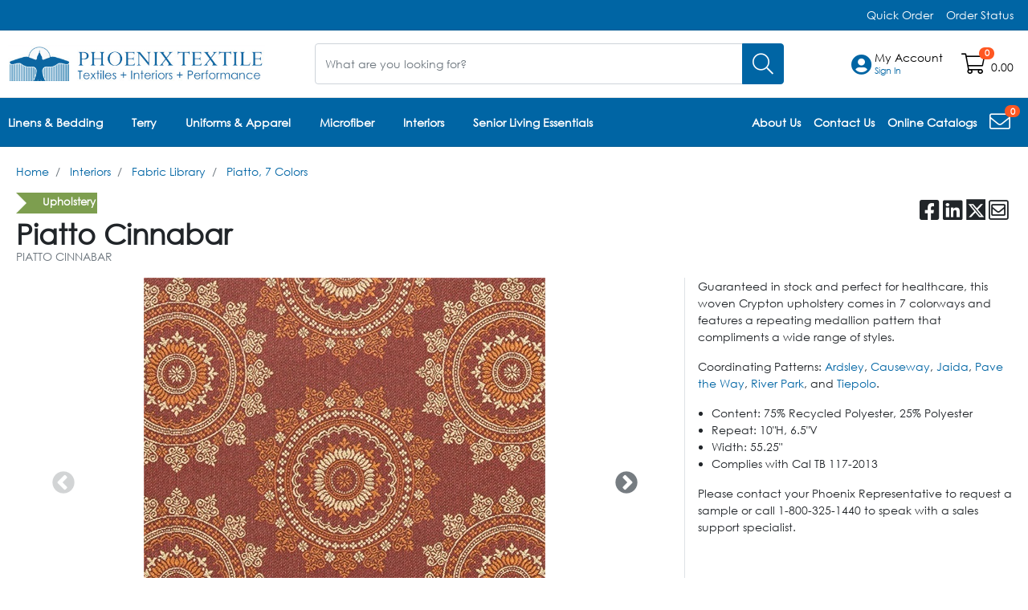

--- FILE ---
content_type: text/html; charset=utf-8
request_url: https://www.phoenixtextile.com/store/product-detail/piatto_cinnabar/piatto-cinnabar?cat_id=interiors&node=1000003481
body_size: 261729
content:
 <!DOCTYPE html> <html lang="en"> <head> <meta charset="UTF-8"> <meta name="viewport" content="width=device-width, initial-scale=1, shrink-to-fit=no"> <meta http-equiv="X-UA-Compatible" content="ie=edge"> <title>
	Piatto Cinnabar
</title> <!-- Google Font --> <link rel="stylesheet" href="https://fonts.googleapis.com/css?family=Overpass:100,100i,200,200i,300,300i,400,400i,600,600i,700,700i,800,800i,900,900i&amp;display=swap&amp;subset=latin-ext" type="text/css" media="all"> <!-- Favicon --> <link rel="icon" type="image/png" href="/ResourcePackages/Bootstrap4/assets/phoenix/images/favicon.ico?package=Bootstrap4" /> <!-- Css Styles --> <script src="/ScriptResource.axd?d=6DQe8ARl7A9TiuWej5ttCuJiai4R0ztruSE_z6G0Yswm2Af15EnFAvoT27mm9YLpn03YnfgKXpqdX6x_MRK9Ycrv0q-G-i2sYnGFvlatBGj5FAbQ9SgcctuhBlOD3LqvVNWcJmdTJxdgHUUAbhMga2gFTYEvYlzXfyOfq9isbXs63SRVR_EYh5a8UIM7TF-H0&amp;t=2bbef9e8" type="text/javascript"></script><script src="/ScriptResource.axd?d=74FHISOx3fOPKwLxL0RMYlwUrh5n98UWSVCRmbAJHRbLnm0Lu-n71KbFvZRB7E3P-4fXvGkfla96d08IUwEK-bj6Y_BLZWAl9NdQUslDY4kFRXupnTLp-DAhOmajHdurXq-5gpMeL00-udfk03BVlxod2nfRQtiBy95ZkWJMK1ldwCw5sUtFtqHmRU2c7ONV0&amp;t=2bbef9e8" type="text/javascript"></script><script src="/ScriptResource.axd?d=[base64]&amp;t=2bbef9e8" type="text/javascript"></script><link href="/ResourcePackages/Bootstrap4/assets/dist/css/all.min.css?package=Bootstrap4" rel="stylesheet" type="text/css" /><link href="/ResourcePackages/Bootstrap4/assets/phoenix/css/phoenix-textile-theme.css?v=b764814a2fe4c34e4d5162a6ec6a1da5&amp;package=Bootstrap4" rel="stylesheet" type="text/css" /><link href="/ResourcePackages/Bootstrap4/assets/phoenix/css/phoenix-custom-theme.css?package=Bootstrap4" rel="stylesheet" type="text/css" /><link href="https://cdnjs.cloudflare.com/ajax/libs/slick-carousel/1.9.0/slick.min.css" rel="stylesheet" type="text/css" /><link href="https://cdnjs.cloudflare.com/ajax/libs/slick-carousel/1.9.0/slick-theme.min.css" rel="stylesheet" type="text/css" /> <!-- CDN External Plugins --> <link rel="stylesheet" href="https://cdn.jsdelivr.net/npm/tempusdominus-bootstrap-4@5.39.2/build/css/tempusdominus-bootstrap-4.min.css" integrity="sha256-VL9T9QfjO/EGCzuu5CtTWWzIksAkGDTs+fO51ALqMjg=" crossorigin="anonymous"> <link rel="stylesheet" href="https://cdnjs.cloudflare.com/ajax/libs/angularjs-slider/7.0.1/rzslider.min.css" integrity="sha512-A8MpBK3lJ+fd+UQPDvkkyUagHD7UK7We2AEz076HHQe1TmlfXoV5cA5dCcZQ8+dnojRHEfyK/8amnsjDiD2cZg==" crossorigin="anonymous" referrerpolicy="no-referrer" /> <!-- FontAwesome --> <!-- CDN External Plugins --> <meta name="twitter:card" content="summary" /><meta name="twitter:title" content="Piatto Cinnabar" /><meta name="twitter:description" content="Guaranteed in stock and perfect for healthcare, this woven Crypton upholstery comes in 7 colorways and features a repeating medallion pattern that compliments a wide range of styles." /><meta name="twitter:image" content="https://www.phoenixtextile.com/images/default-source/catalog-nodes-images/cinnabar_detail.jpg?sfvrsn=a95e9ab6_1" /><meta property="og:title" content="Piatto Cinnabar" /><meta property="og:description" content="Guaranteed in stock and perfect for healthcare, this woven Crypton upholstery comes in 7 colorways and features a repeating medallion pattern that compliments a wide range of styles." /><meta property="og:type" content="website" /><meta property="og:url" content="https://www.phoenixtextile.com/store/product-detail/piatto_cinnabar/piatto-cinnabar?cat_id=interiors&amp;node=1000003481" /><meta property="og:image" content="https://www.phoenixtextile.com/images/default-source/catalog-nodes-images/cinnabar_detail.jpg?sfvrsn=a95e9ab6_1" /><meta property="og:site_name" content="Phoenix Main Site" /><meta name="Generator" content="Sitefinity 15.2.8429.0 DX" /><link rel="canonical" href="https://www.phoenixtextile.com/store/product-detail/piatto_cinnabar/piatto-cinnabar" /><meta name="description" content="Guaranteed in stock and perfect for healthcare, this woven Crypton upholstery comes in 7 colorways and features a repeating medallion pattern that compliments a wide range of styles." /></head> <body class=""> <script src="/ResourcePackages/Bootstrap4/MVC/Scripts/sc-starter.js?v=c27dabd81d97b75d59a7c9e8f772b922&amp;package=Bootstrap4" type="text/javascript"></script> 






 <div id="scj-layout" class="sc-layout sc-layout--height"> <!-- Header Section Begin --> <header id="scj-layout-secondary-nav" class="sc-layout__nav sc-layout__nav--secondary scj-layout-mobile-menu"> <div class="sc-layout__container sc-layout__container--menu"> <div class="sc-layout__elements"> 

<div >
    <div ><div id="scj-session-expired" data-message-session="You have been logged out"></div></div>    
</div> </div> <div class="sc-layout__elements"> 

<div>
    <nav>
        

        <ul class="nav nav-pills">
        <li class="nav-item">
            <a class="nav-link " href="/quick-order" target="_self">Quick Order</a>
        </li>
        <li class="nav-item">
            <a class="nav-link " href="/order-status" target="_self">Order Status</a>
        </li>
        </ul>
    </nav>
</div>








<eco-site-settings-directive site-settings-app-path="/" site-settings-cache-support="True" site-settings-currency-decimal-separator="." site-settings-currency-format="2" site-settings-currency-group-separator="," site-settings-currency-price-format="2" site-settings-date-format-mask="MM/dd/yyyy" site-settings-date-time-format-mask="MM/D/yyyy HH:mm:ss" site-settings-is-authenticated="False" site-settings-is-modify-mode="False" site-settings-is-remember="False" site-settings-language-code="en" site-settings-licenses="[{&quot;Module&quot;:&quot;EPaymentStore&quot;,&quot;IsValid&quot;:false},{&quot;Module&quot;:&quot;EcommerceStore&quot;,&quot;IsValid&quot;:true},{&quot;Module&quot;:&quot;SignUp&quot;,&quot;IsValid&quot;:true},{&quot;Module&quot;:&quot;Order&quot;,&quot;IsValid&quot;:true},{&quot;Module&quot;:&quot;InvoicePayments&quot;,&quot;IsValid&quot;:true},{&quot;Module&quot;:&quot;Catalog&quot;,&quot;IsValid&quot;:true},{&quot;Module&quot;:&quot;SCMail&quot;,&quot;IsValid&quot;:true},{&quot;Module&quot;:&quot;Customer&quot;,&quot;IsValid&quot;:true},{&quot;Module&quot;:&quot;Quote&quot;,&quot;IsValid&quot;:false},{&quot;Module&quot;:&quot;Marketing&quot;,&quot;IsValid&quot;:true},{&quot;Module&quot;:&quot;Freight&quot;,&quot;IsValid&quot;:false},{&quot;Module&quot;:&quot;Payments_ACH&quot;,&quot;IsValid&quot;:false},{&quot;Module&quot;:&quot;Payments_CreditCard&quot;,&quot;IsValid&quot;:true},{&quot;Module&quot;:&quot;CMS_PersonalizationProfile&quot;,&quot;IsValid&quot;:true},{&quot;Module&quot;:&quot;Tax_Avatax&quot;,&quot;IsValid&quot;:false},{&quot;Module&quot;:&quot;SmarterCommerceAnalytics&quot;,&quot;IsValid&quot;:false},{&quot;Module&quot;:&quot;Punchout&quot;,&quot;IsValid&quot;:false},{&quot;Module&quot;:&quot;InsightIntegration&quot;,&quot;IsValid&quot;:false},{&quot;Module&quot;:&quot;AvaTaxExemptionCertificates&quot;,&quot;IsValid&quot;:false}]" site-settings-site-root-url="/" site-settings-time-mask="HH:mm:ss" site-settings-utc-time="1/15/2026 3:42:13 AM"></eco-site-settings-directive>



<eco-site-settings-directive site-settings-app-path="/" site-settings-cache-support="True" site-settings-currency-decimal-separator="." site-settings-currency-format="2" site-settings-currency-group-separator="," site-settings-currency-price-format="2" site-settings-date-format-mask="MM/dd/yyyy" site-settings-date-time-format-mask="MM/D/yyyy HH:mm:ss" site-settings-is-authenticated="False" site-settings-is-modify-mode="False" site-settings-is-remember="False" site-settings-language-code="en" site-settings-licenses="[{&quot;Module&quot;:&quot;EPaymentStore&quot;,&quot;IsValid&quot;:false},{&quot;Module&quot;:&quot;EcommerceStore&quot;,&quot;IsValid&quot;:true},{&quot;Module&quot;:&quot;SignUp&quot;,&quot;IsValid&quot;:true},{&quot;Module&quot;:&quot;Order&quot;,&quot;IsValid&quot;:true},{&quot;Module&quot;:&quot;InvoicePayments&quot;,&quot;IsValid&quot;:true},{&quot;Module&quot;:&quot;Catalog&quot;,&quot;IsValid&quot;:true},{&quot;Module&quot;:&quot;SCMail&quot;,&quot;IsValid&quot;:true},{&quot;Module&quot;:&quot;Customer&quot;,&quot;IsValid&quot;:true},{&quot;Module&quot;:&quot;Quote&quot;,&quot;IsValid&quot;:false},{&quot;Module&quot;:&quot;Marketing&quot;,&quot;IsValid&quot;:true},{&quot;Module&quot;:&quot;Freight&quot;,&quot;IsValid&quot;:false},{&quot;Module&quot;:&quot;Payments_ACH&quot;,&quot;IsValid&quot;:false},{&quot;Module&quot;:&quot;Payments_CreditCard&quot;,&quot;IsValid&quot;:true},{&quot;Module&quot;:&quot;CMS_PersonalizationProfile&quot;,&quot;IsValid&quot;:true},{&quot;Module&quot;:&quot;Tax_Avatax&quot;,&quot;IsValid&quot;:false},{&quot;Module&quot;:&quot;SmarterCommerceAnalytics&quot;,&quot;IsValid&quot;:false},{&quot;Module&quot;:&quot;Punchout&quot;,&quot;IsValid&quot;:false},{&quot;Module&quot;:&quot;InsightIntegration&quot;,&quot;IsValid&quot;:false},{&quot;Module&quot;:&quot;AvaTaxExemptionCertificates&quot;,&quot;IsValid&quot;:false}]" site-settings-site-root-url="/" site-settings-time-mask="HH:mm:ss" site-settings-utc-time="1/15/2026 3:42:13 AM"></eco-site-settings-directive>

<eco-widget-directive widget-name="login-logout" class=" scw-login-logout"
                      ng-controller="loginLogout_controller as loginLogout"
                      ng-init="loginLogout.initialize({controlID: 'ctl00-Header_TopMenu_Right-TD704B22D050', currentPageUrl: &quot;https://www.phoenixtextile.com/store/product-detail&quot;, designerViewModel: {&quot;LogoutPage&quot;:&quot;https://www.phoenixtextile.com/home&quot;,&quot;LoginPage&quot;:&quot;https://www.phoenixtextile.com/login&quot;,&quot;DisplayLoginOption&quot;:false,&quot;DisplayLogoutOption&quot;:true,&quot;IsAuthenticated&quot;:false,&quot;IsValid&quot;:true,&quot;IsEpaymentStore&quot;:false,&quot;IsPunchOutSession&quot;:false,&quot;Errors&quot;:null}})">
         
            <div class="scw-login-logout__container ng-hide" ng-hide="!loginLogout.model.IsAuthenticated">
                <a href="#" role="button" class="sca-link scw-login-logout__link scw-login-logout__link--logout"
                   eco-logout-directive
                   logout-page="https://www.phoenixtextile.com/home"
                   logout-control-id="ctl00-Header_TopMenu_Right-TD704B22D050"
                   logout-current-page-url="https://www.phoenixtextile.com/store/product-detail">
                    <i class="fal fa-sign-out-alt scw-login-logout__icon scw-login-logout__icon--sign-out"></i>&nbsp;Sign Out
                </a>
            </div>
    </eco-widget-directive> </div> </div> </header> <header class="sc-layout__nav sc-layout__nav--main"> <div class="sc-layout__container sc-layout__container--main-nav"> <div class="sc-layout__top-section"> <div class="sc-layout__logo"> 

    <a href="/home" title="Open image in original size">
                <img loading="lazy" src="/images/default-source/phoenix-textile/phoenix-logo.png?sfvrsn=4fedb5b4_3" title="Phoenix Textile" alt="Phoenix Textile"
         
          />

    </a>
  </div> <div class="sc-layout__mobile-floatings"> 

<eco-site-settings-directive site-settings-app-path="/" site-settings-cache-support="True" site-settings-currency-decimal-separator="." site-settings-currency-format="2" site-settings-currency-group-separator="," site-settings-currency-price-format="2" site-settings-date-format-mask="MM/dd/yyyy" site-settings-date-time-format-mask="MM/D/yyyy HH:mm:ss" site-settings-is-authenticated="False" site-settings-is-modify-mode="False" site-settings-is-remember="False" site-settings-language-code="en" site-settings-licenses="[{&quot;Module&quot;:&quot;EPaymentStore&quot;,&quot;IsValid&quot;:false},{&quot;Module&quot;:&quot;EcommerceStore&quot;,&quot;IsValid&quot;:true},{&quot;Module&quot;:&quot;SignUp&quot;,&quot;IsValid&quot;:true},{&quot;Module&quot;:&quot;Order&quot;,&quot;IsValid&quot;:true},{&quot;Module&quot;:&quot;InvoicePayments&quot;,&quot;IsValid&quot;:true},{&quot;Module&quot;:&quot;Catalog&quot;,&quot;IsValid&quot;:true},{&quot;Module&quot;:&quot;SCMail&quot;,&quot;IsValid&quot;:true},{&quot;Module&quot;:&quot;Customer&quot;,&quot;IsValid&quot;:true},{&quot;Module&quot;:&quot;Quote&quot;,&quot;IsValid&quot;:false},{&quot;Module&quot;:&quot;Marketing&quot;,&quot;IsValid&quot;:true},{&quot;Module&quot;:&quot;Freight&quot;,&quot;IsValid&quot;:false},{&quot;Module&quot;:&quot;Payments_ACH&quot;,&quot;IsValid&quot;:false},{&quot;Module&quot;:&quot;Payments_CreditCard&quot;,&quot;IsValid&quot;:true},{&quot;Module&quot;:&quot;CMS_PersonalizationProfile&quot;,&quot;IsValid&quot;:true},{&quot;Module&quot;:&quot;Tax_Avatax&quot;,&quot;IsValid&quot;:false},{&quot;Module&quot;:&quot;SmarterCommerceAnalytics&quot;,&quot;IsValid&quot;:false},{&quot;Module&quot;:&quot;Punchout&quot;,&quot;IsValid&quot;:false},{&quot;Module&quot;:&quot;InsightIntegration&quot;,&quot;IsValid&quot;:false},{&quot;Module&quot;:&quot;AvaTaxExemptionCertificates&quot;,&quot;IsValid&quot;:false}]" site-settings-site-root-url="/" site-settings-time-mask="HH:mm:ss" site-settings-utc-time="1/15/2026 3:42:13 AM"></eco-site-settings-directive>

    <eco-widget-directive widget-name="shopping-cart" widget-mode="floating-shopping-cart" class="sc-duplicated-widget  scw-shopping-cart scw-shopping-cart--floating scu-widget-margin" ng-controller="floatingShoppingCart_controller as floatingShoppingCart"
                          ng-init="floatingShoppingCart.initialize({controlID:'ctl00-Header_Mobile_Floatings-TD704B22D049', currentPageUrl: &quot;https://www.phoenixtextile.com/store/product-detail&quot;, designerViewModel: {&quot;MaxProductLineDisplay&quot;:5,&quot;CheckoutPage&quot;:&quot;https://www.phoenixtextile.com/process/check-out-order&quot;,&quot;GuestCheckoutPage&quot;:&quot;https://www.phoenixtextile.com/guest-check-out&quot;,&quot;ShoppingCartPage&quot;:&quot;https://www.phoenixtextile.com/shopping-cart&quot;,&quot;ProductContentPage&quot;:&quot;https://www.phoenixtextile.com/store/product-detail&quot;,&quot;TermsAndConditionsPage&quot;:&quot;https://www.phoenixtextile.com/terms-and-conditions&quot;,&quot;DisplayProductsOption&quot;:false,&quot;DisplayGuestCheckoutOption&quot;:false,&quot;DisplayTermsAndConditions&quot;:false,&quot;TemplateNameTermsAndConditionsInfo&quot;:&quot;_TermsAndConditionsInfoModal&quot;,&quot;IsPreRenderRazor&quot;:true,&quot;IsAuthenticated&quot;:false,&quot;IsValid&quot;:true,&quot;IsEpaymentStore&quot;:false,&quot;IsPunchOutSession&quot;:false,&quot;Errors&quot;:null}})">

                <div class="scw-shopping-cart__floating">
                    <a href="https://www.phoenixtextile.com/shopping-cart" class="sca-icon-count scw-shopping-cart__icon-count" aria-label="Open shopping cart">
                        <i class="fal fa-shopping-cart fa-2x sca-icon-count__icon"></i>
                        <span class="badge badge-pill sca-badge sca-icon-count__badge" ng-if="!floatingShoppingCart.model.IsPreRenderRazor" ng-bind="floatingShoppingCart.model.ProductsQty"></span>
                            <span class="badge badge-pill sca-badge sca-icon-count__badge" ng-if="floatingShoppingCart.model.IsPreRenderRazor">0</span>
                    </a>
                    <a href="https://www.phoenixtextile.com/shopping-cart" class="sca-link scw-shopping-cart__link scw-shopping-cart__link--floating" ng-if="!floatingShoppingCart.model.IsPreRenderRazor" ng-bind="floatingShoppingCart.model.CartTotal | filtercurrency"></a>
                        <a href="https://www.phoenixtextile.com/shopping-cart" class="sca-link scw-shopping-cart__link scw-shopping-cart__link--floating" ng-if="floatingShoppingCart.model.IsPreRenderRazor">0.00</a>
                </div>
    </eco-widget-directive>
 </div> <button id="scj-layout-close-button" class="sc-layout__button  sc-layout__button--close" aria-label="Close menu bar"> <i class="fal fa-times"></i> </button> <button id="scj-layout-button" class="sc-layout__button sc-layout__button--bars" aria-label="Open menu bar"> <i class="fal fa-bars"></i> </button> </div> <div class="sc-layout__search"> 

<eco-site-settings-directive site-settings-app-path="/" site-settings-cache-support="True" site-settings-currency-decimal-separator="." site-settings-currency-format="2" site-settings-currency-group-separator="," site-settings-currency-price-format="2" site-settings-date-format-mask="MM/dd/yyyy" site-settings-date-time-format-mask="MM/D/yyyy HH:mm:ss" site-settings-is-authenticated="False" site-settings-is-modify-mode="False" site-settings-is-remember="False" site-settings-language-code="en" site-settings-licenses="[{&quot;Module&quot;:&quot;EPaymentStore&quot;,&quot;IsValid&quot;:false},{&quot;Module&quot;:&quot;EcommerceStore&quot;,&quot;IsValid&quot;:true},{&quot;Module&quot;:&quot;SignUp&quot;,&quot;IsValid&quot;:true},{&quot;Module&quot;:&quot;Order&quot;,&quot;IsValid&quot;:true},{&quot;Module&quot;:&quot;InvoicePayments&quot;,&quot;IsValid&quot;:true},{&quot;Module&quot;:&quot;Catalog&quot;,&quot;IsValid&quot;:true},{&quot;Module&quot;:&quot;SCMail&quot;,&quot;IsValid&quot;:true},{&quot;Module&quot;:&quot;Customer&quot;,&quot;IsValid&quot;:true},{&quot;Module&quot;:&quot;Quote&quot;,&quot;IsValid&quot;:false},{&quot;Module&quot;:&quot;Marketing&quot;,&quot;IsValid&quot;:true},{&quot;Module&quot;:&quot;Freight&quot;,&quot;IsValid&quot;:false},{&quot;Module&quot;:&quot;Payments_ACH&quot;,&quot;IsValid&quot;:false},{&quot;Module&quot;:&quot;Payments_CreditCard&quot;,&quot;IsValid&quot;:true},{&quot;Module&quot;:&quot;CMS_PersonalizationProfile&quot;,&quot;IsValid&quot;:true},{&quot;Module&quot;:&quot;Tax_Avatax&quot;,&quot;IsValid&quot;:false},{&quot;Module&quot;:&quot;SmarterCommerceAnalytics&quot;,&quot;IsValid&quot;:false},{&quot;Module&quot;:&quot;Punchout&quot;,&quot;IsValid&quot;:false},{&quot;Module&quot;:&quot;InsightIntegration&quot;,&quot;IsValid&quot;:false},{&quot;Module&quot;:&quot;AvaTaxExemptionCertificates&quot;,&quot;IsValid&quot;:false}]" site-settings-site-root-url="/" site-settings-time-mask="HH:mm:ss" site-settings-utc-time="1/15/2026 3:42:13 AM"></eco-site-settings-directive>

    <eco-widget-directive widget-name="product-search-box" class="  scw-product-search-box scu-widget-margin" ng-controller="productSearchBox_controller as productSearchBox"
                          ng-init="productSearchBox.initialize({controlID: 'ctl00-Header_MainMenu_Center-TD704B22D043', currentPageUrl: &quot;https://www.phoenixtextile.com/store/product-detail&quot;, model: {&quot;DesignerViewModel&quot;:{&quot;DisplayProductSuggestions&quot;:true,&quot;DisplayQuerySuggestions&quot;:true,&quot;IsOtherProductSearch&quot;:false,&quot;MaxProductSuggestions&quot;:5,&quot;MaxQuerySuggestions&quot;:5,&quot;ProductContentUrl&quot;:&quot;https://www.phoenixtextile.com/store/product-detail&quot;,&quot;SearchResultsUrl&quot;:&quot;https://www.phoenixtextile.com/store/product-search&quot;,&quot;DefaultSortBy&quot;:0,&quot;IsAuthenticated&quot;:false,&quot;IsValid&quot;:false,&quot;IsEpaymentStore&quot;:false,&quot;IsPunchOutSession&quot;:false,&quot;Errors&quot;:null},&quot;DisplayProductNumber&quot;:true,&quot;DisplayProductImage&quot;:true,&quot;SearchCriteria&quot;:&quot;&quot;,&quot;IsSearchVisualAssistantOn&quot;:true,&quot;IsAuthenticated&quot;:false,&quot;IsValid&quot;:true,&quot;IsEpaymentStore&quot;:false,&quot;IsPunchOutSession&quot;:false,&quot;Errors&quot;:null}})">
        <span class="scj-cache-is-authenticated d-none" data-is-authenticated="false"></span>
        <div class="scm-search scm-search--full-width-dropdown scw-product-search-box__search scj-search-box-collapse-parent-ctl00-Header_MainMenu_Center-TD704B22D043">
<form class="scm-form scm-search__form" method="GET" name="productSearchBoxForm" ng-submit="productSearchBox.search()" role="form">
                <div class="scm-form__column scm-form__column--multiple-input-button">
                    <div class="scm-input-button scm-search__input-button">
                        <div class="input-group">
                            <input aria-label="What are you looking for?" autocomplete="off" class="form-control sca-textbox scm-form__textbox" eco-placeholder-directive="" name="productSearchInput" ng-blur="productSearchBox.toggleInputState(false)" ng-change="productSearchBox.getSuggestions()" ng-class="{ &#39;is-invalid&#39; : productSearchBoxForm.productSearchInput.$invalid &amp;&amp; productSearchBoxForm.$submitted }" ng-focus="productSearchBox.toggleInputState(true)" ng-model="productSearchBox.searchCriteria" placeholder="What are you looking for?" placeholder-desktop="What are you looking for?" placeholder-mobile="Search" type="text"></input>
                            <div class="input-group-append">
                                <button class="btn sca-button scm-search__button" type="submit" aria-label="Search">
                                    <i class="fal fa-search" aria-hidden="true"></i>
                                </button>
                            </div>
                        </div>
                    </div>
                </div>
</form>
            <div class="scm-search scm-search__collapse collapse scj-search-box-collapse-ctl00-Header_MainMenu_Center-TD704B22D043" ng-class="{'show': productSearchBox.displayQuerySuggestions || productSearchBox.displayProductSuggestions, 'scm-search__collapse--all-suggestions': true }"
                 ng-mouseenter="productSearchBox.toggleCollapseState(true)" ng-mouseleave="productSearchBox.toggleCollapseState(false)">
                <div class="card sca-card sca-card--text-alternative scm-search__card">
                    <div class="card-body sca-card__body sca-card__body--alternative">
                        <div class="scm-search__suggestions">
                            <div class="scm-search__query-suggestions" ng-if="productSearchBox.displayQuerySuggestions">
                                <label class="sca-label sca-label--info scm-search__label">Search Suggestions</label>
                                <ul class="scm-search__queries">
                                    <li class="scm-search__query" ng-class="{'scm-search__selected-query': querySuggestion.value == productSearchBox.currentQuerySuggestion}"
                                        ng-repeat="querySuggestion in productSearchBox.querySuggestions" ng-bind-html="querySuggestion.html" ng-mouseover="productSearchBox.getProductSuggestions(querySuggestion.value)"
                                        ng-click="productSearchBox.search(querySuggestion.value)"></li>
                                </ul>
                            </div>
                            <div class="scm-search__product-suggestions" ng-if="productSearchBox.displayProductSuggestions">
                                <label class="sca-label sca-label--info scm-search__label">Product Suggestions</label>
                                <div class="scm-product-info scm-search__product-info" ng-repeat="productSuggestion in productSearchBox.productSuggestions">
                                    <div class="media scm-product-info__media">
                                            <div class="scm-product-info__media-image">
                                                <a ng-if="productSuggestion.ProductContentURL" class="sca-product-image sca-product-image--link scm-product-info__product-image" ng-href="{{productSuggestion.ProductContentURL}}">
                                                    <img class="sca-product-image__img" ng-src="{{productSuggestion.ImageUrl}}" alt="{{productSuggestion.AlternativeText}}">
                                                </a>
                                                <div ng-if="!productSuggestion.ProductContentURL" class="sca-product-image sca-product-image--link scm-product-info__product-image">
                                                    <img class="sca-product-image__img" ng-src="{{productSuggestion.ImageUrl}}" alt="{{productSuggestion.AlternativeText}}">
                                                </div>
                                            </div>
                                        <div class="media-body scm-product-info__media-body">
                                            <label class="sca-label sca-label--info scm-search__label" ng-if="productSuggestion.AvailableOn">Available on&nbsp;<span>{{productSuggestion.AvailableOn}}</span></label>
                                            <div class="scm-product-info__title-content">
                                                <h2 class="sca-product-title scm-product-info__product-title" title="{{productSuggestion.Description}}">
                                                    <a ng-if="productSuggestion.ProductContentURL" ng-href="{{productSuggestion.ProductContentURL}}" class="sca-link sca-product-title__link" ng-bind="productSuggestion.Description"></a>
                                                    <a ng-if="!productSuggestion.ProductContentURL" class="sca-link sca-product-title__link" ng-bind="productSuggestion.Description"></a>
                                                </h2>
                                            </div>
                                                <div class="scm-product-info__detail-body">
                                                    <p class="scm-product-info__number">
                                                        <span class="scm-product-info__display-product-number" ng-bind="productSuggestion.DisplayProductNumber"></span>
                                                        <span ng-if="productSuggestion.DisplayCrossReferenceNumber">/&nbsp;</span>
                                                        <span class="scm-product-info__cross-reference-number" ng-if="productSuggestion.DisplayCrossReferenceNumber"
                                                              ng-bind="productSuggestion.RefProductNumber">
                                                        </span>
                                                    </p>
                                                </div>
                                        </div>
                                    </div>
                                </div>
                            </div>
                        </div>
                    </div>
                </div>
            </div>
        </div>
    </eco-widget-directive>
 </div> <div class="sf_colsIn sc-layout__elements sc-layout__elements--main-nav scj-layout-main-nav" ng-class="{'is-authenticated': $root.main.currentUser.IsAuthenticated}"> 


<eco-site-settings-directive site-settings-app-path="/" site-settings-cache-support="True" site-settings-currency-decimal-separator="." site-settings-currency-format="2" site-settings-currency-group-separator="," site-settings-currency-price-format="2" site-settings-date-format-mask="MM/dd/yyyy" site-settings-date-time-format-mask="MM/D/yyyy HH:mm:ss" site-settings-is-authenticated="False" site-settings-is-modify-mode="False" site-settings-is-remember="False" site-settings-language-code="en" site-settings-licenses="[{&quot;Module&quot;:&quot;EPaymentStore&quot;,&quot;IsValid&quot;:false},{&quot;Module&quot;:&quot;EcommerceStore&quot;,&quot;IsValid&quot;:true},{&quot;Module&quot;:&quot;SignUp&quot;,&quot;IsValid&quot;:true},{&quot;Module&quot;:&quot;Order&quot;,&quot;IsValid&quot;:true},{&quot;Module&quot;:&quot;InvoicePayments&quot;,&quot;IsValid&quot;:true},{&quot;Module&quot;:&quot;Catalog&quot;,&quot;IsValid&quot;:true},{&quot;Module&quot;:&quot;SCMail&quot;,&quot;IsValid&quot;:true},{&quot;Module&quot;:&quot;Customer&quot;,&quot;IsValid&quot;:true},{&quot;Module&quot;:&quot;Quote&quot;,&quot;IsValid&quot;:false},{&quot;Module&quot;:&quot;Marketing&quot;,&quot;IsValid&quot;:true},{&quot;Module&quot;:&quot;Freight&quot;,&quot;IsValid&quot;:false},{&quot;Module&quot;:&quot;Payments_ACH&quot;,&quot;IsValid&quot;:false},{&quot;Module&quot;:&quot;Payments_CreditCard&quot;,&quot;IsValid&quot;:true},{&quot;Module&quot;:&quot;CMS_PersonalizationProfile&quot;,&quot;IsValid&quot;:true},{&quot;Module&quot;:&quot;Tax_Avatax&quot;,&quot;IsValid&quot;:false},{&quot;Module&quot;:&quot;SmarterCommerceAnalytics&quot;,&quot;IsValid&quot;:false},{&quot;Module&quot;:&quot;Punchout&quot;,&quot;IsValid&quot;:false},{&quot;Module&quot;:&quot;InsightIntegration&quot;,&quot;IsValid&quot;:false},{&quot;Module&quot;:&quot;AvaTaxExemptionCertificates&quot;,&quot;IsValid&quot;:false}]" site-settings-site-root-url="/" site-settings-time-mask="HH:mm:ss" site-settings-utc-time="1/15/2026 3:42:13 AM"></eco-site-settings-directive>

<eco-widget-directive widget-name="sales-person-options" class="scw-sales-person-options scu-widget-margin "
                      ng-controller="salesPersonOptions_controller as salesPersonOptions"
                      ng-init="salesPersonOptions.initialize({controlID: 'ctl00-Header_MainMenu_Right-TD704B22D041', currentPageUrl: &quot;https://www.phoenixtextile.com/store/product-detail&quot;, designerViewModel: {&quot;DisplayWishListOption&quot;:true,&quot;DisplayRecentlyViewedOption&quot;:true,&quot;WishListPage&quot;:&quot;https://www.phoenixtextile.com/account/product-list/sp_&quot;,&quot;RecentlyViewedPage&quot;:&quot;https://www.phoenixtextile.com/store/recently-viewed/sp_&quot;,&quot;SalesPersonPage&quot;:&quot;https://www.phoenixtextile.com/account/sales-persons-customer&quot;,&quot;IsAuthenticated&quot;:false,&quot;IsValid&quot;:true,&quot;IsEpaymentStore&quot;:false,&quot;IsPunchOutSession&quot;:false,&quot;Errors&quot;:null}})">

    <span class="scj-cache-is-authenticated d-none" data-is-authenticated="{{salesPersonOptions.model.IsAuthenticated}}"></span>
        <div class="scj-layout-sales-person">

            
            <div class="ng-hide scw-sales-person-options__container" ng-if="salesPersonOptions.model.IsInternalSalesPerson && !salesPersonOptions.model.WorkingAsSalesPerson"
                 ng-show="salesPersonOptions.model.IsInternalSalesPerson && !salesPersonOptions.model.WorkingAsSalesPerson">
                <a href="https://www.phoenixtextile.com/account/sales-persons-customer" class="sca-link sca-link--icon-text scw-sales-person-options__link">
                    <i class="fal fa-users sca-link__icon" aria-hidden="true"></i>&nbsp;
                    Switch Customer
                </a>
            </div>

            
            <div class="ng-hide scw-sales-person-options__container" ng-show="salesPersonOptions.model.IsInternalSalesPerson && salesPersonOptions.model.WorkingAsSalesPerson"
                 ng-if="salesPersonOptions.model.IsInternalSalesPerson && salesPersonOptions.model.WorkingAsSalesPerson">
                
                <a href="https://www.phoenixtextile.com/account/sales-persons-customer" class="sca-link sca-link--icon-text scw-sales-person-options__link scw-sales-person-options__link--workink-as-sales">
                    <i class="fal fa-users sca-link__icon" aria-hidden="true"></i>&nbsp;
                    Switch Customer
                </a>

                <div class="scj-dropdown-floating scj-dropdown-on-hover dropdown sca-dropdown sca-dropdown--floating sca-dropdown--on-hover scw-sales-person-options__dropdown">
                    <a class="sca-link dropdown-toggle sca-dropdown__link sca-dropdown__link--icon-text" id="sca-dropdown-sales-person-actions-1-ctl00-Header_MainMenu_Right-TD704B22D041" data-toggle="dropdown" aria-haspopup="true" aria-expanded="false">
                        <i class="fal fa-users sca-link__icon" aria-hidden="true"></i>&nbsp;
                        Client:&nbsp;
                        <span ng-bind="salesPersonOptions.model.CustomerMailingName"></span>
                    </a>
                    <div class="sca-dropdown__dropdown-menu dropdown-menu sca-dropdown__dropdown-menu--content scj-dropdown-menu" aria-labelledby="sca-dropdown-sales-person-actions-1-ctl00-Header_MainMenu_Right-TD704B22D041">
                        <div class="sca-dropdown__header" ng-if="salesPersonOptions.model.IsIndividual">
                            <label class="sca-label sca-dropdown__label">You are working on behalf of&nbsp;<span ng-bind="salesPersonOptions.model.CustomerMailingName"></span></label>
                        </div>
                        <div class="sca-dropdown__header ng-hide" ng-hide="salesPersonOptions.model.IsIndividual">
                            <label class="sca-label sca-dropdown__label">You are working on behalf of:</label>
                            <p class="sca-dropdown__header-description" ng-if="!salesPersonOptions.model.ContactName" ng-bind="salesPersonOptions.model.CustomerMailingName"></p>
                            <p class="sca-dropdown__header-description" ng-if="salesPersonOptions.model.ContactName">
                                <span ng-bind="salesPersonOptions.model.ContactName">&nbsp;</span>
                                <span ng-if="salesPersonOptions.model.CustomerMailingName">
                                    <span>|&nbsp;</span>
                                    <span ng-bind="salesPersonOptions.model.CustomerMailingName"></span>
                                </span>
                            </p>
                        </div>
                        <div class="sca-dropdown__body">
                                <div class="dropdown-divider"></div>
                            <nav class="scw-sales-person-options__nav-links">
                                    <a class="sca-dropdown__link sca-dropdown__link--header-child sca-dropdown__dropdown-item dropdown-item" href="https://www.phoenixtextile.com/store/recently-viewed/sp_">
                                        <i class="fal fa-share"></i>
                                        Go to recently viewed
                                    </a>
                                                                    <a class="sca-dropdown__link sca-dropdown__link--header-child sca-dropdown__dropdown-item dropdown-item" href="https://www.phoenixtextile.com/account/product-list/sp_">
                                        <i class="fal fa-share"></i>
                                        <span ng-if="salesPersonOptions.model.IsIndividual">Go to wish list</span>
                                        <span ng-if="!salesPersonOptions.model.IsIndividual">Go to product list</span>
                                    </a>
                            </nav>
                        </div>
                            <a href="https://www.phoenixtextile.com/account/sales-persons-customer" class="sca-link sca-dropdown__link sca-dropdown__link--footer sca-dropdown__link--footer-primary">Switch Customer</a>
                    </div>
                </div>
            </div>

        </div>
</eco-widget-directive>



<eco-site-settings-directive site-settings-app-path="/" site-settings-cache-support="True" site-settings-currency-decimal-separator="." site-settings-currency-format="2" site-settings-currency-group-separator="," site-settings-currency-price-format="2" site-settings-date-format-mask="MM/dd/yyyy" site-settings-date-time-format-mask="MM/D/yyyy HH:mm:ss" site-settings-is-authenticated="False" site-settings-is-modify-mode="False" site-settings-is-remember="False" site-settings-language-code="en" site-settings-licenses="[{&quot;Module&quot;:&quot;EPaymentStore&quot;,&quot;IsValid&quot;:false},{&quot;Module&quot;:&quot;EcommerceStore&quot;,&quot;IsValid&quot;:true},{&quot;Module&quot;:&quot;SignUp&quot;,&quot;IsValid&quot;:true},{&quot;Module&quot;:&quot;Order&quot;,&quot;IsValid&quot;:true},{&quot;Module&quot;:&quot;InvoicePayments&quot;,&quot;IsValid&quot;:true},{&quot;Module&quot;:&quot;Catalog&quot;,&quot;IsValid&quot;:true},{&quot;Module&quot;:&quot;SCMail&quot;,&quot;IsValid&quot;:true},{&quot;Module&quot;:&quot;Customer&quot;,&quot;IsValid&quot;:true},{&quot;Module&quot;:&quot;Quote&quot;,&quot;IsValid&quot;:false},{&quot;Module&quot;:&quot;Marketing&quot;,&quot;IsValid&quot;:true},{&quot;Module&quot;:&quot;Freight&quot;,&quot;IsValid&quot;:false},{&quot;Module&quot;:&quot;Payments_ACH&quot;,&quot;IsValid&quot;:false},{&quot;Module&quot;:&quot;Payments_CreditCard&quot;,&quot;IsValid&quot;:true},{&quot;Module&quot;:&quot;CMS_PersonalizationProfile&quot;,&quot;IsValid&quot;:true},{&quot;Module&quot;:&quot;Tax_Avatax&quot;,&quot;IsValid&quot;:false},{&quot;Module&quot;:&quot;SmarterCommerceAnalytics&quot;,&quot;IsValid&quot;:false},{&quot;Module&quot;:&quot;Punchout&quot;,&quot;IsValid&quot;:false},{&quot;Module&quot;:&quot;InsightIntegration&quot;,&quot;IsValid&quot;:false},{&quot;Module&quot;:&quot;AvaTaxExemptionCertificates&quot;,&quot;IsValid&quot;:false}]" site-settings-site-root-url="/" site-settings-time-mask="HH:mm:ss" site-settings-utc-time="1/15/2026 3:42:13 AM"></eco-site-settings-directive>

<eco-widget-directive widget-name="account-navigator" class="  scw-account-navigator scu-widget-margin"
                      ng-controller="accountNavigator_controller as accountNavigator"
                      ng-init="accountNavigator.initialize({controlID: 'ctl00-Header_MainMenu_Right-TD704B22D040',currentPageUrl: &quot;https://www.phoenixtextile.com/store/product-detail&quot;, designerViewModel: {&quot;LoginPage&quot;:&quot;https://www.phoenixtextile.com/login&quot;,&quot;MyAccountPage&quot;:&quot;https://www.phoenixtextile.com/account/my-account&quot;,&quot;BillingAddressPage&quot;:null,&quot;MyProfilePage&quot;:null,&quot;ShoppingHistoryPage&quot;:&quot;https://www.phoenixtextile.com/account/order-history&quot;,&quot;ReturnHistoryPage&quot;:&quot;https://www.phoenixtextile.com/account/credit-orders/credit-orders-search&quot;,&quot;QuoteHistoryPage&quot;:null,&quot;InvoiceHistoryPage&quot;:&quot;https://www.phoenixtextile.com/account/billing/invoices&quot;,&quot;InvoicePaymentsPage&quot;:&quot;https://www.phoenixtextile.com/account/billing/pay-invoices&quot;,&quot;SchedulePaymentsPage&quot;:&quot;https://www.phoenixtextile.com/account/billing/schedule-payments&quot;,&quot;AutoPayRulesPage&quot;:&quot;https://www.phoenixtextile.com/account/billing/autopay-rules&quot;,&quot;PaymentsHistoryPage&quot;:&quot;https://www.phoenixtextile.com/account/billing/payments&quot;,&quot;AccountBalancePage&quot;:&quot;https://www.phoenixtextile.com/account/account-balance&quot;,&quot;QuoteCartPage&quot;:&quot;https://www.phoenixtextile.com/process/quotes/cart&quot;,&quot;WishListPage&quot;:&quot;https://www.phoenixtextile.com/account/product-list&quot;,&quot;CrossReferenceProductsPage&quot;:&quot;https://www.phoenixtextile.com/account/cross-reference-products&quot;,&quot;LogoutPage&quot;:&quot;https://www.phoenixtextile.com/home&quot;,&quot;AnnouncementsPage&quot;:&quot;https://www.phoenixtextile.com/account/announcements&quot;,&quot;SavedCartPage&quot;:&quot;https://www.phoenixtextile.com/account/saved-carts&quot;,&quot;QuickOrderPage&quot;:&quot;https://www.phoenixtextile.com/quick-order&quot;,&quot;LandingWebAccountPage&quot;:&quot;https://www.phoenixtextile.com/account/my-account&quot;,&quot;SalesPersonPage&quot;:&quot;https://www.phoenixtextile.com/account/sales-persons-customer&quot;,&quot;RegistrationPage&quot;:&quot;https://www.phoenixtextile.com/sign-up&quot;,&quot;ItsNotMyAccountPage&quot;:&quot;https://www.phoenixtextile.com/home&quot;,&quot;DisplayMode&quot;:1,&quot;ViewMode&quot;:0,&quot;SignInMode&quot;:0,&quot;DisplayAuthenticatedMode&quot;:2,&quot;DisplayAccountBalanceOption&quot;:true,&quot;DisplayInvoicePaymentsOption&quot;:true,&quot;DisplaySchedulePaymentOption&quot;:true,&quot;DisplayAutoPayRulesOption&quot;:true,&quot;DisplayInvoiceHistoryOption&quot;:true,&quot;DisplayPaymentsHistoryOption&quot;:true,&quot;DisplayAdvancedARTitle&quot;:true,&quot;DisplayShoppingHistoryOption&quot;:true,&quot;DisplayReturnHistoryOption&quot;:true,&quot;DisplayQuoteHistoryOption&quot;:false,&quot;DisplayYourOrdersTitle&quot;:true,&quot;DisplayQuoteCartOption&quot;:true,&quot;DisplayLogoutOption&quot;:true,&quot;DisplayCrossReferenceProductsOption&quot;:true,&quot;DisplayQuickOrderOption&quot;:true,&quot;DisplayOtherTitle&quot;:true,&quot;DisplayAccountTitle&quot;:true,&quot;DisplayLoginLabelOption&quot;:true,&quot;DisplayRegisterOption&quot;:true,&quot;DisplayItsNotMyAccountOption&quot;:true,&quot;RedirectAfterLogin&quot;:true,&quot;ReturnURL&quot;:&quot;&quot;,&quot;ForgotPasswordUrl&quot;:&quot;https://www.phoenixtextile.com/login/ForgotPassword/&quot;,&quot;DisplayForgotPasswordOption&quot;:true,&quot;DisplayMyAccountOption&quot;:true,&quot;DisplaySavedCartOption&quot;:true,&quot;DisplayRequestAccessOption&quot;:true,&quot;RequestAccessURL&quot;:&quot;https://www.phoenixtextile.com/login/RequestAccessCustomer&quot;,&quot;IsPreRenderRazor&quot;:true,&quot;IsRememberMeUser&quot;:false,&quot;DisplayWidget&quot;:true,&quot;DisplayExemptionCertificatesOption&quot;:false,&quot;IsAuthenticated&quot;:false,&quot;IsValid&quot;:false,&quot;IsEpaymentStore&quot;:false,&quot;IsPunchOutSession&quot;:false,&quot;Errors&quot;:null}})">

        <div class="scw-account-navigator__container" ng-if="accountNavigator.model.IsPreRenderRazor">
            <div class="scm-full-width-menu scw-account-navigator__full-width-menu">
                <div class="scm-full-width-menu__action">
                    <div class="scw-account-navigator__redirect-menu">
                        <i class="fas fa-user-circle scw-account-navigator__icon"></i>
                        <div class="scw-account-navigator__menu-content"
                             ng-class="{'scw-account-navigator__menu-content--not-my-account' : true && false}">
                            <a role="button" href="#" class="sca-link sca-link--icon scw-account-navigator__link scw-account-navigator__link--account">
                                <div class="scw-account-navigator__account-section">
                                    <div class="scw-account-navigator__label">My Account</div>
                                </div>
                            </a>
                        </div>
                    </div>
                </div>
            </div>
        </div>
    <div class="scw-account-navigator__container ng-hide" ng-hide="!accountNavigator.model.DisplayWidget && accountNavigator.model.IsPreRenderRazor">
        <div class="Popup">
            <div class="scm-full-width-menu scw-account-navigator__full-width-menu scj-full-width-menu-ctl00-Header_MainMenu_Right-TD704B22D040  ng-hide"
                 ng-hide="accountNavigator.model.IsAuthenticated">
                <div class="scm-full-width-menu__action">
                        <div class="scw-account-navigator__menu scw-account-navigator__menu--account-desktop">
                            <i class="fas sca-link__icon fa-user-circle scm-full-width-menu__icon-link scw-account-navigator__icon"></i>
                            
                            <div class="scw-account-navigator__menu-content"
                                 ng-class="{'scw-account-navigator__menu-content--not-my-account' : true && accountNavigator.model.IsRememberMeUser}">
                                <a ng-click="accountNavigator.getPopupLoginView()" ng-href="{{accountNavigator.model.loginURL}}" role="button"
                                   class="sca-link sca-link--icon scm-full-width-menu__link scj-full-width-menu-icon scw-account-navigator__link scw-account-navigator__link--account"
                                   id="account-navigator-scm-full-width-menu-link-icon-ctl00-Header_MainMenu_Right-TD704B22D040" data-toggle="collapse">

                                    <div class="scw-account-navigator__account-section">
                                                                                    <div ng-if="!accountNavigator.model.IsRememberMeUser" class="scw-account-navigator__label">My Account</div>
                                            <div ng-if="accountNavigator.model.IsRememberMeUser" class="scw-account-navigator__label"><span ng-bind="accountNavigator.model.ProfileInfoModel.Name"></span></div>

                                            <small ng-if="!accountNavigator.model.IsRememberMeUser"
                                                   class="scw-account-navigator__label scw-account-navigator__label--action">Sign In</small>
                                    </div>

                                </a>

                                    <a ng-if="accountNavigator.model.IsRememberMeUser" class="sca-link scw-account-navigator__link">
                                        <small class="scw-account-navigator__label scw-account-navigator__label--action"
                                               eco-account-navigator-redirect-directive
                                               account-navigator-redirect-not-my-account-page="https://www.phoenixtextile.com/home"
                                               account-navigator-redirect-control-id="ctl00-Header_MainMenu_Right-TD704B22D040"
                                               account-navigator-redirect-current-page-url="https://www.phoenixtextile.com/store/product-detail"
                                               account-navigator-redirect-remember-me="{{accountNavigator.model.IsRememberMeUser}}">
                                            It&#39;s not my account
                                        </small>
                                    </a>
                            </div>
                        </div>
                        <div class="scw-account-navigator__menu scw-account-navigator__menu--account-mobile">
                            <i class="fas fa-user-circle scw-account-navigator__icon"></i>
                            <div class="scw-account-navigator__menu-content"
                                 ng-class="{'scw-account-navigator__menu-content--not-my-account' : true && accountNavigator.model.IsRememberMeUser}">
                                <a href="https://www.phoenixtextile.com/login" class="sca-link sca-link--icon scw-account-navigator__link scw-account-navigator__link--account-mobile">

                                    <div class="scw-account-navigator__account-section">
                                                                                    <div ng-if="!accountNavigator.model.IsRememberMeUser" class="scw-account-navigator__label">My Account</div>
                                            <div ng-if="accountNavigator.model.IsRememberMeUser" class="scw-account-navigator__label"><span ng-bind="accountNavigator.model.ProfileInfoModel.Name"></span></div>

                                            <small ng-if="!accountNavigator.model.IsRememberMeUser" class="scw-account-navigator__label scw-account-navigator__label--action">Sign In</small>

                                    </div>
                                </a>

                                    <a ng-if="accountNavigator.model.IsRememberMeUser" class="sca-link scw-account-navigator__link">
                                        <small class="scw-account-navigator__label scw-account-navigator__label--action"
                                               eco-account-navigator-redirect-directive
                                               account-navigator-redirect-not-my-account-page="https://www.phoenixtextile.com/home"
                                               account-navigator-redirect-control-id="ctl00-Header_MainMenu_Right-TD704B22D040"
                                               account-navigator-redirect-current-page-url="https://www.phoenixtextile.com/store/product-detail"
                                               account-navigator-redirect-remember-me="{{accountNavigator.model.IsRememberMeUser}}">
                                            It&#39;s not my account
                                        </small>
                                    </a>
                            </div>
                        </div>

                </div>



            </div>
        </div>

        

                <div ng-show="accountNavigator.model.IsAuthenticated && accountNavigator.model.DisplayWidget" class="sca-dropdown dropdown sca-dropdown--icon-dropdown sca-dropdown--on-hover scw-account-navigator__dropdown dropdown scj-dropdown-on-hover ng-hide">
                    <a class="sca-link sca-link--icon-text dropdown-toggle sca-dropdown__link scw-account-navigator__link scw-account-navigator__link--account-dropdown"
                       id="sca-dropdown-account-navigator-1"
                       data-toggle="dropdown" aria-haspopup="true">
                        <i class="fas fa-user-circle scw-account-navigator__icon" aria-hidden="true"></i>&nbsp;
                        <div class="scw-account-navigator__account-section">
                                                                                        <div class="scw-account-navigator__label">My Account</div>
                                <small class="scw-account-navigator__label scw-account-navigator__label--username" ng-bind="accountNavigator.model.ProfileInfoModel.Name"></small>
                        </div>
                    </a>
                    <div class="sca-dropdown__dropdown-menu dropdown-menu sca-dropdown__dropdown-menu--content scj-dropdown-menu"
                         aria-labelledby="sca-dropdown-account-navigator-1">
                        <div class="sca-dropdown__body">
                            <nav class="scw-account-navigator__nav-links">
                                    <a class="sca-dropdown__item dropdown-item" href="https://www.phoenixtextile.com/account/my-account">
                                        Dashboard
                                    </a>
                                                                    <a class="sca-dropdown__item dropdown-item" href="https://www.phoenixtextile.com/account/my-account/EditBillto">
                                        Billing Address
                                    </a>
                                                                    <a class="sca-dropdown__item dropdown-item" href="https://www.phoenixtextile.com/account/my-account/EditProfile">
                                        My Profile
                                    </a>
                                                                    <a ng-if="accountNavigator.model.DisplaySavedCartOption" class="sca-dropdown__item dropdown-item" href="https://www.phoenixtextile.com/account/saved-carts">
                                        Saved Carts
                                    </a>
                                                                    <a class="sca-dropdown__item dropdown-item" href="https://www.phoenixtextile.com/account/announcements">
                                        Announcements
                                    </a>
                                                                                                    <a ng-if="accountNavigator.model.IsCompany" class="sca-dropdown__item dropdown-item" href="https://www.phoenixtextile.com/account/product-list">
                                        Product List
                                    </a>
                                    <a ng-if="!accountNavigator.model.IsCompany" class="sca-dropdown__item dropdown-item" href="https://www.phoenixtextile.com/account/product-list">
                                        Wish List
                                    </a>
                            </nav>
                            <nav ng-if="accountNavigator.model.IsCustomer" class="scw-account-navigator__nav-links">
                                    <div ng-if="accountNavigator.model.DisplayAdvancedARTitle" class="dropdown-divider"></div>
                                                                    <a ng-if="accountNavigator.model.DisplayAccountBalanceOption" class="sca-dropdown__item dropdown-item" href="https://www.phoenixtextile.com/account/account-balance">
                                        Account Balance
                                    </a>
                                                                    <a ng-if="accountNavigator.model.DisplayInvoicePaymentsOption" class="sca-dropdown__item dropdown-item" href="https://www.phoenixtextile.com/account/billing/pay-invoices">
                                        Invoice Payment
                                    </a>
                                                                    <a ng-if="accountNavigator.model.DisplaySchedulePaymentOption" class="sca-dropdown__item dropdown-item" href="https://www.phoenixtextile.com/account/billing/schedule-payments">
                                        Schedule Payment
                                    </a>
                                                                    <a ng-if="accountNavigator.model.DisplayAutoPayRulesOption" class="sca-dropdown__item dropdown-item" href="https://www.phoenixtextile.com/account/billing/autopay-rules">
                                        AutoPay Rules
                                    </a>
                                                                    <a ng-if="accountNavigator.model.DisplayInvoiceHistoryOption" class="sca-dropdown__item dropdown-item" href="https://www.phoenixtextile.com/account/billing/invoices">
                                        Invoice History
                                    </a>
                                                                    <a ng-if="accountNavigator.model.DisplayPaymentsHistoryOption" class="sca-dropdown__item dropdown-item" href="https://www.phoenixtextile.com/account/billing/payments">
                                        Payment History
                                    </a>
                            </nav>

                                <div ng-if="accountNavigator.model.DisplayYourOrdersTitle" class="dropdown-divider"></div>

                            <nav class="scw-account-navigator__nav-links">
                                    <a ng-if="accountNavigator.model.DisplayShoppingHistoryOption" class="sca-dropdown__item dropdown-item" href="https://www.phoenixtextile.com/account/order-history">
                                        Order History
                                    </a>
                                                                    <a ng-if="accountNavigator.model.DisplayReturnHistoryOption" class="sca-dropdown__item dropdown-item" href="https://www.phoenixtextile.com/account/credit-orders/credit-orders-search">
                                        Return History
                                    </a>
                                                                                                    <div ng-if="accountNavigator.model.DisplayOtherTitle" class="dropdown-divider"></div>
                                                                    <a ng-if="accountNavigator.model.DisplayQuoteCartOption" class="sca-dropdown__item dropdown-item" href="https://www.phoenixtextile.com/process/quotes/cart">
                                        Quote Cart
                                    </a>
                                                                    <a ng-if="accountNavigator.model.DisplayCrossReferenceProductsOption" class="sca-dropdown__item dropdown-item" href="https://www.phoenixtextile.com/account/cross-reference-products">
                                        Cross Reference Products
                                    </a>
                                                                    <a class="sca-dropdown__item dropdown-item" href="https://www.phoenixtextile.com/quick-order">
                                        Quick Order
                                    </a>
                            </nav>
                        </div>
                            <a href="#" role="button" class="sca-link sca-dropdown__link sca-dropdown__link--footer"
                               eco-logout-directive
                               logout-page="https://www.phoenixtextile.com/home"
                               logout-control-id="ctl00-Header_MainMenu_Right-TD704B22D040"
                               logout-current-page-url="https://www.phoenixtextile.com/store/product-detail">
                                Sign Out
                            </a>
                    </div>
                </div>
            <div ng-show="accountNavigator.model.IsAuthenticated && !accountNavigator.model.DisplayWidget" class="scw-account-navigator__profile ng-hide">
                <div class="scw-account-navigator__profile-info-section">
                    <i class="fal fa-user-circle scw-account-navigator__icon" aria-hidden="true"></i>&nbsp;
                    <div class="scw-account-navigator__account-section">
                                                                            <div class="scw-account-navigator__account-caption">My Account</div>
                            <small class="scw-account-navigator__profile-name scw-account-navigator__profile-name--username" ng-bind="accountNavigator.model.ProfileInfoModel.Name"></small>
                    </div>
                </div>

                    <small class="scw-account-navigator__profile"
                           eco-account-navigator-redirect-directive
                           account-navigator-redirect-control-id="ctl00-Header_MainMenu_Right-TD704B22D040"
                           account-navigator-redirect-current-page-url="https://www.phoenixtextile.com/store/product-detail"
                           account-navigator-redirect-remember-me="{{accountNavigator.model.IsRememberMeUser}}">
                    </small>
            </div>


            <!--Mobile HTML-->
            <div class="sco-mobile-menu scw-account-navigator__mobile-menu"
                 eco-account-navigator-mobile-menu-directive
                 account-navigator-mobile-menu-control-id="ctl00-Header_MainMenu_Right-TD704B22D040">
                <div class="sco-mobile-menu__nav sco-mobile-menu__nav--first-menu-open">
                    <div class="sco-mobile-menu__account-navigator">
                        
                        <a ng-show="accountNavigator.model.IsAuthenticated" aria-label="Show Menu"
                           href="#" class="sca-link sca-link--icon-text sco-mobile-menu__link sco-mobile-menu__link--account-navigator-link scj-mobile-menu-open-second-account-navigator-level ng-hide">
                            <i class="fal fa-user-circle sco-mobile-menu__account-navigator-icon" aria-hidden="true"></i>
                            <div class="sco-mobile-menu__account-navigator-section">
                                                                                                    <div class="sco-mobile-menu__account-navigator-label sco-mobile-menu__account-navigator-label--logged-in">
                                        My Account
                                    </div>
                                    <small class="sco-mobile-menu__account-navigator-detail" ng-bind="accountNavigator.model.ProfileInfoModel.Name"></small>
                            </div>
                            <i class="fal fa-chevron-right sco-mobile-menu__nav-icon"></i>
                        </a>
                    </div>
                </div>
                <div class="sco-mobile-menu__wrapper">
                    <div id="scj-account-navigator-second-level-ctl00-Header_MainMenu_Right-TD704B22D040" class="sco-mobile-menu__nav">
                        <button type="button" class="btn sca-button sco-mobile-menu__button sco-mobile-menu__button--back scj-go-back-to-first-level">
                            <i class="fal fa-chevron-left sco-mobile-menu__back-icon"></i>
                            Back
                        </button>

                        <div class="sco-mobile-menu__account-navigator sco-mobile-menu__account-navigator--second-nav">
                            <a href="#" class="sca-link sca-link--icon-text sco-mobile-menu__link sco-mobile-menu__link--account-navigator-link" aria-label="Show Menu">
                                <i class="fal fa-user-circle sco-mobile-menu__account-navigator-icon" aria-hidden="true"></i>
                                <div class="sco-mobile-menu__account-navigator-section">
                                                                                                                <div class="sco-mobile-menu__account-navigator-label sco-mobile-menu__account-navigator-label--logged-in">
                                            My Account
                                        </div>
                                        <small class="sco-mobile-menu__account-navigator-detail" ng-bind="accountNavigator.model.ProfileInfoModel.Name"></small>
                                </div>
                            </a>
                        </div>
                            <ul class="sco-mobile-menu__list">
                                <li class="sco-mobile-menu__item">
                                    <span class="sco-mobile-menu__category">
                                        Account
                                    </span>
                                <li>
                            </ul>
                            <ul class="sco-mobile-menu__list">
                                    <li class="sco-mobile-menu__item">
                                        <a class="sca-link sco-mobile-menu__link sco-mobile-menu__link--menu" href="https://www.phoenixtextile.com/account/my-account">
                                            Dashboard
                                        </a>
                                    </li>
                                                                    <li class="sco-mobile-menu__item">
                                        <a class="sca-link sco-mobile-menu__link sco-mobile-menu__link--menu" href="https://www.phoenixtextile.com/account/my-account/EditBillto">
                                            Billing Address
                                        </a>
                                    </li>
                                                                    <li class="sco-mobile-menu__item">
                                        <a class="sca-link sco-mobile-menu__link sco-mobile-menu__link--menu" href="https://www.phoenixtextile.com/account/my-account/EditProfile">
                                            My Profile
                                        </a>
                                    </li>
                                                                    <li ng-if="accountNavigator.model.DisplaySavedCartOption" class="sco-mobile-menu__item">
                                        <a class="sca-link sco-mobile-menu__link sco-mobile-menu__link--menu" href="https://www.phoenixtextile.com/account/saved-carts">
                                            Saved Carts
                                        </a>
                                    </li>
                                                                    <li class="sco-mobile-menu__item">
                                        <a class="sca-link sco-mobile-menu__link sco-mobile-menu__link--menu" href="https://www.phoenixtextile.com/account/announcements">
                                            Announcements
                                        </a>
                                    </li>
                                                                                                    <li class="sco-mobile-menu__item">
                                        <a ng-if="accountNavigator.model.IsCompany" class="sca-link sco-mobile-menu__link sco-mobile-menu__link--menu" href="https://www.phoenixtextile.com/account/product-list">
                                            Product List
                                        </a>
                                        <a ng-if="!accountNavigator.model.IsCompany" class="sca-link sco-mobile-menu__link sco-mobile-menu__link--menu" href="https://www.phoenixtextile.com/account/product-list">
                                            Wish List
                                        </a>
                                    </li>
                            </ul>
                                                    <ul ng-if="accountNavigator.model.DisplayAdvancedARTitle && accountNavigator.model.IsCustomer" class="sco-mobile-menu__list">
                                <li class="sco-mobile-menu__item">
                                    <span class="sco-mobile-menu__category">
                                        Invoices and Payments
                                    </span>
                                <li>
                            </ul>
                            <ul ng-if="accountNavigator.model.DisplayAdvancedARTitle && accountNavigator.model.IsCustomer" class="sco-mobile-menu__list">
                                    <li ng-if="accountNavigator.model.DisplayAccountBalanceOption" class="sco-mobile-menu__item">
                                        <a class="sca-link sco-mobile-menu__link sco-mobile-menu__link--menu" href="https://www.phoenixtextile.com/account/account-balance">
                                            Account Balance
                                        </a>
                                    </li>
                                                                    <li ng-if="accountNavigator.model.DisplayInvoicePaymentsOption" class="sco-mobile-menu__item">
                                        <a class="sca-link sco-mobile-menu__link sco-mobile-menu__link--menu" href="https://www.phoenixtextile.com/account/billing/pay-invoices">
                                            Invoice Payment
                                        </a>
                                    </li>
                                                                    <li ng-if="accountNavigator.model.DisplaySchedulePaymentOption" class="sco-mobile-menu__item">
                                        <a class="sca-link sco-mobile-menu__link sco-mobile-menu__link--menu" href="https://www.phoenixtextile.com/account/billing/schedule-payments">
                                            Schedule Payment
                                        </a>
                                    </li>
                                                                    <li ng-if="accountNavigator.model.DisplayAutoPayRulesOption" class="sco-mobile-menu__item">
                                        <a class="sca-link sco-mobile-menu__link sco-mobile-menu__link--menu" href="https://www.phoenixtextile.com/account/billing/autopay-rules">
                                            AutoPay Rules
                                        </a>
                                    </li>
                                                                    <li ng-if="accountNavigator.model.DisplayInvoiceHistoryOption" class="sco-mobile-menu__item">
                                        <a class="sca-link sco-mobile-menu__link sco-mobile-menu__link--menu" href="https://www.phoenixtextile.com/account/billing/invoices">
                                            Invoice History
                                        </a>
                                    </li>
                                                                    <li ng-if="accountNavigator.model.DisplayPaymentsHistoryOption" class="sco-mobile-menu__item">
                                        <a class="sca-link sco-mobile-menu__link sco-mobile-menu__link--menu" href="https://www.phoenixtextile.com/account/billing/payments">
                                            Payment History
                                        </a>
                                    </li>
                            </ul>
                                                    <ul ng-if="accountNavigator.model.DisplayYourOrdersTitle" class="sco-mobile-menu__list">
                                <li class="sco-mobile-menu__item">
                                    <span class="sco-mobile-menu__category">
                                        Your Orders
                                    </span>
                                <li>
                            </ul>
                            <ul ng-if="accountNavigator.model.DisplayYourOrdersTitle" class="sco-mobile-menu__list">
                                    <li ng-if="accountNavigator.model.DisplayShoppingHistoryOption" class="sco-mobile-menu__item">
                                        <a class="sca-link sco-mobile-menu__link sco-mobile-menu__link--menu" href="https://www.phoenixtextile.com/account/order-history">
                                            Order History
                                        </a>
                                    </li>
                                                                    <li ng-if="accountNavigator.model.DisplayReturnHistoryOption" class="sco-mobile-menu__item">
                                        <a class="sca-link sco-mobile-menu__link sco-mobile-menu__link--menu" href="https://www.phoenixtextile.com/account/credit-orders/credit-orders-search">
                                            Return History
                                        </a>
                                    </li>
                                                            </ul>

                            <ul ng-if="accountNavigator.model.DisplayOtherTitle" class="sco-mobile-menu__list">
                                <li class="sco-mobile-menu__item">
                                    <span class="sco-mobile-menu__category">
                                        Other
                                    </span>
                                <li>
                            </ul>
                            <ul ng-if="accountNavigator.model.DisplayOtherTitle" class="sco-mobile-menu__list">
                                    <li ng-if="accountNavigator.model.DisplayQuoteCartOption" class="sco-mobile-menu__item">
                                        <a class="sca-link sco-mobile-menu__link sco-mobile-menu__link--menu" href="https://www.phoenixtextile.com/process/quotes/cart">
                                            Quote Cart
                                        </a>
                                    </li>
                                                                    <li ng-if="accountNavigator.model.DisplayCrossReferenceProductsOption" class="sco-mobile-menu__item">
                                        <a class="sca-link sco-mobile-menu__link sco-mobile-menu__link--menu" href="https://www.phoenixtextile.com/account/cross-reference-products">
                                            Cross Reference Products
                                        </a>
                                    </li>
                                                                    <li class="sco-mobile-menu__item">
                                        <a class="sca-link sco-mobile-menu__link sco-mobile-menu__link--menu" href="https://www.phoenixtextile.com/quick-order">
                                            Quick Order
                                        </a>
                                    </li>
                            </ul>
                                                    <ul class="sco-mobile-menu__list">
                                <li class="sco-mobile-menu__item">
                                    <a class="sca-link sco-mobile-menu__link sco-mobile-menu__link--menu" href="#" role="button"
                                       eco-logout-directive
                                       logout-page="https://www.phoenixtextile.com/home"
                                       logout-control-id="ctl00-Header_MainMenu_Right-TD704B22D040"
                                       logout-current-page-url="https://www.phoenixtextile.com/store/product-detail">
                                        Sign Out
                                    </a>
                                    <i class="fal fa-sign-out-alt scw-account-navigator__icon scw-account-navigator__icon--sign-out"></i>
                                </li>
                            </ul>

                    </div>
                </div>
            </div>
            <!--Mobile HTML End-->
    </div>
</eco-widget-directive>
<eco-site-settings-directive site-settings-app-path="/" site-settings-cache-support="True" site-settings-currency-decimal-separator="." site-settings-currency-format="2" site-settings-currency-group-separator="," site-settings-currency-price-format="2" site-settings-date-format-mask="MM/dd/yyyy" site-settings-date-time-format-mask="MM/D/yyyy HH:mm:ss" site-settings-is-authenticated="False" site-settings-is-modify-mode="False" site-settings-is-remember="False" site-settings-language-code="en" site-settings-licenses="[{&quot;Module&quot;:&quot;EPaymentStore&quot;,&quot;IsValid&quot;:false},{&quot;Module&quot;:&quot;EcommerceStore&quot;,&quot;IsValid&quot;:true},{&quot;Module&quot;:&quot;SignUp&quot;,&quot;IsValid&quot;:true},{&quot;Module&quot;:&quot;Order&quot;,&quot;IsValid&quot;:true},{&quot;Module&quot;:&quot;InvoicePayments&quot;,&quot;IsValid&quot;:true},{&quot;Module&quot;:&quot;Catalog&quot;,&quot;IsValid&quot;:true},{&quot;Module&quot;:&quot;SCMail&quot;,&quot;IsValid&quot;:true},{&quot;Module&quot;:&quot;Customer&quot;,&quot;IsValid&quot;:true},{&quot;Module&quot;:&quot;Quote&quot;,&quot;IsValid&quot;:false},{&quot;Module&quot;:&quot;Marketing&quot;,&quot;IsValid&quot;:true},{&quot;Module&quot;:&quot;Freight&quot;,&quot;IsValid&quot;:false},{&quot;Module&quot;:&quot;Payments_ACH&quot;,&quot;IsValid&quot;:false},{&quot;Module&quot;:&quot;Payments_CreditCard&quot;,&quot;IsValid&quot;:true},{&quot;Module&quot;:&quot;CMS_PersonalizationProfile&quot;,&quot;IsValid&quot;:true},{&quot;Module&quot;:&quot;Tax_Avatax&quot;,&quot;IsValid&quot;:false},{&quot;Module&quot;:&quot;SmarterCommerceAnalytics&quot;,&quot;IsValid&quot;:false},{&quot;Module&quot;:&quot;Punchout&quot;,&quot;IsValid&quot;:false},{&quot;Module&quot;:&quot;InsightIntegration&quot;,&quot;IsValid&quot;:false},{&quot;Module&quot;:&quot;AvaTaxExemptionCertificates&quot;,&quot;IsValid&quot;:false}]" site-settings-site-root-url="/" site-settings-time-mask="HH:mm:ss" site-settings-utc-time="1/15/2026 3:42:13 AM"></eco-site-settings-directive>

    <eco-widget-directive widget-name="shopping-cart" widget-mode="floating-shopping-cart" class="  scw-shopping-cart scw-shopping-cart--floating scu-widget-margin" ng-controller="floatingShoppingCart_controller as floatingShoppingCart"
                          ng-init="floatingShoppingCart.initialize({controlID:'ctl00-Header_MainMenu_Right-T0BE9D0BA001', currentPageUrl: &quot;https://www.phoenixtextile.com/store/product-detail&quot;, designerViewModel: {&quot;MaxProductLineDisplay&quot;:5,&quot;CheckoutPage&quot;:&quot;https://www.phoenixtextile.com/process/check-out-order&quot;,&quot;GuestCheckoutPage&quot;:&quot;https://www.phoenixtextile.com/guest-check-out&quot;,&quot;ShoppingCartPage&quot;:&quot;https://www.phoenixtextile.com/shopping-cart&quot;,&quot;ProductContentPage&quot;:&quot;https://www.phoenixtextile.com/store/product-detail&quot;,&quot;TermsAndConditionsPage&quot;:&quot;https://www.phoenixtextile.com/terms-and-conditions&quot;,&quot;DisplayProductsOption&quot;:true,&quot;DisplayGuestCheckoutOption&quot;:true,&quot;DisplayTermsAndConditions&quot;:true,&quot;TemplateNameTermsAndConditionsInfo&quot;:&quot;_TermsAndConditionsInfoModal&quot;,&quot;IsPreRenderRazor&quot;:true,&quot;IsAuthenticated&quot;:false,&quot;IsValid&quot;:true,&quot;IsEpaymentStore&quot;:false,&quot;IsPunchOutSession&quot;:false,&quot;Errors&quot;:null}})">

            <div class="sca-dropdown sca-dropdown--floating sca-dropdown--on-hover scw-shopping-cart__dropdown dropdown scj-dropdown-on-hover">
                <a class="sca-icon-count sca-dropdown__icon-count" href="https://www.phoenixtextile.com/shopping-cart" rel="nofollow"
                   
                   id="sca-dropdown-floating-shopping-cart-1-ctl00-Header_MainMenu_Right-T0BE9D0BA001" aria-haspopup="true"
                   aria-expanded="false" aria-label="Open shopping cart">
                    <i class="fal fa-shopping-cart fa-2x sca-icon-count__icon"></i>
                    <span class="badge badge-pill sca-badge sca-icon-count__badge" ng-if="!floatingShoppingCart.model.IsPreRenderRazor" ng-bind="floatingShoppingCart.model.ProductsQty"></span>
                        <span class="badge badge-pill sca-badge sca-icon-count__badge" ng-if="floatingShoppingCart.model.IsPreRenderRazor">0</span>
                </a>
                    <a class="sca-link sca-dropdown__link sca-dropdown__link--icon-text scw-shopping-cart__link scw-shopping-cart__link--floating"
                       ng-if="floatingShoppingCart.model.IsPreRenderRazor">0.00</a>
                <a class="sca-link sca-dropdown__link sca-dropdown__link--icon-text scw-shopping-cart__link scw-shopping-cart__link--floating"
                   ng-if="!floatingShoppingCart.model.IsPreRenderRazor"
                   href="https://www.phoenixtextile.com/shopping-cart" rel="nofollow"
                   
                   aria-haspopup="true" aria-expanded="false"
                   ng-bind="floatingShoppingCart.model.CartTotal | filtercurrency"
                   ng-class="{'dropdown-toggle': floatingShoppingCart.model.ProductsQty > 0}" aria-label="Open shopping cart"></a>
                <div class="sca-dropdown__dropdown-menu dropdown-menu sca-dropdown__dropdown-menu--content scj-dropdown-menu" aria-labelledby="sca-dropdown-floating-shopping-cart-1-ctl00-Header_MainMenu_Right-T0BE9D0BA001"
                     ng-if="floatingShoppingCart.model.ProductsQty > 0">
                    <div class="sca-dropdown__body">
                        <div ng-repeat="product in floatingShoppingCart.model.ProductList track by $index">
                            <div class="dropdown-divider" ng-if="!$first"></div>
                            <div class="scm-product-info sca-dropdown__product-info sca-dropdown__dropdown-item dropdown-item">
                                <div class="media scm-product-info__media scm-product-info__media--floating">
                                    <div ng-if="floatingShoppingCart.model.DisplayProductImage" class="scm-product-info__media-image">
                                        <div class="sca-product-image sca-product-image--nolink scm-product-info__product-image" ng-if="!product.ProductContentURL">
                                            <img class="sca-product-image__img sca-product-image__img--thumbnail" ng-src="{{product.ImageUrl}}" alt="{{product.AlternativeText}}">
                                        </div>
                                        <a class="sca-product-image sca-product-image--link scm-product-info__product-image" href="#" ng-href="{{product.ProductContentPage}}" ng-if="product.ProductContentURL" aria-label="Go to product content">
                                            <img class="sca-product-image__img sca-product-image__img--thumbnail" ng-src="{{product.ImageUrl}}" alt="{{product.AlternativeText}}">
                                        </a>
                                    </div>

                                    <div class="media-body scm-product-info__media-body">
                                        <div class="scm-product-info__title-content">
                                            <h2 class="sca-product-title sca-product-title--nolink scm-product-info__product-title" title="{{product.Description}}" ng-if="!product.ProductContentURL">
                                                <span ng-bind="product.Description"></span>
                                            </h2>
                                            <h2 class="sca-product-title scm-product-info__product-title" ng-if="product.ProductContentURL" title="{{product.Description}}">
                                                <a href="#" ng-href="{{product.ProductContentPage}}" class="sca-link sca-product-title__link">
                                                    <span ng-bind="product.Description"></span>
                                                </a>
                                            </h2>
                                        </div>
                                        <p class="scm-product-info__number">
                                            <span class="scm-product-info__display-product-number" ng-bind="product.DisplayProductNumber"></span>
                                            <span ng-if="product.DisplayCrossReferenceNumber">/&nbsp;</span>
                                            <span class="scm-product-info__cross-reference-number" ng-if="product.DisplayCrossReferenceNumber">
                                                <span ng-bind="product.RefProductNumber"></span>
                                            </span>
                                        </p>
                                        <div class="scm-product-info__details">
                                            <label class="sca-label sca-label--composed scm-product-info__label">
                                                <span class="sca-label__title">Quantity:</span>
                                                <span class="sca-label__text">
                                                    <span ng-bind="product.Quantity"></span>
                                                    <span ng-if="floatingShoppingCart.model.DisplayUOM" ng-bind="product.UnitOfMeasure"></span>
                                                </span>
                                            </label>
                                            <span class="scs-broken-bar">|</span>
                                            <label class="sca-label sca-label--composed scm-product-info__label">
                                                <span class="sca-label__title">Total:</span>
                                                <span class="sca-label__text" ng-bind="product.ExtendedTotal | filtercurrency"></span>
                                            </label>
                                        </div>
                                    </div>

                                </div>
                            </div>
                        </div>
                    </div>
                    <div ng-if="floatingShoppingCart.model.DisplayPaypalOption || floatingShoppingCart.model.DisplayCheckoutOption"
                         class="sca-dropdown__footer">
                        <div ng-if="floatingShoppingCart.model.DisplayPaypalOption"
                             class="sca-dropdown__primary-action-container" ng-click="floatingShoppingCart.initPayPal()">
                            <img class="sca-dropdown__pay-pal-image" src="https://www.paypalobjects.com/webstatic/en_US/i/buttons/checkout-logo-large.png" alt="Continue Checkout"
                                 eco-google-analytics-tracking-directive
                                 google-analytics-tracking-checkout
                                 google-analytics-tracking-model="floatingShoppingCart.model.AnalyticsProductInfoList"
                                 google-analytics-tracking-settings="floatingShoppingCart.model.ProductListSettings.AnalyticsSettings" />
                        </div>
                        <span ng-if="floatingShoppingCart.model.DisplayPaypalOption" class="sca-dropdown__or-separator">OR</span>
                        <a ng-if="floatingShoppingCart.model.DisplayCheckoutOption"
                           href="#" role="button" class="sca-link sca-dropdown__link sca-dropdown__link--footer sca-dropdown__link--footer-primary scw-shopping-cart__continue-checkout" ng-click="floatingShoppingCart.continueToCheckout()"
                           eco-google-analytics-tracking-directive
                           google-analytics-tracking-checkout
                           google-analytics-tracking-model="floatingShoppingCart.model.AnalyticsProductInfoList"
                           google-analytics-tracking-settings="floatingShoppingCart.model.ProductListSettings.AnalyticsSettings">
                            Continue Checkout
                        </a>

                        <a href="https://www.phoenixtextile.com/shopping-cart" ng-if="floatingShoppingCart.model.DisplayViewCartOption" class="sca-link sca-dropdown__link sca-dropdown__link--footer scw-shopping-cart__view-cart-option">
                            View All
                        </a>
                    </div>
                </div>
            </div>
    </eco-widget-directive>
 </div> </div> </header> <header id="scj-layout-catalog-nav" class="sc-layout__nav sc-layout__nav--catalog scj-layout-mobile-menu"> <div class="sc-layout__container sc-layout__container--menu"> <div class="sc-layout__elements"> 

<eco-site-settings-directive site-settings-app-path="/" site-settings-cache-support="True" site-settings-currency-decimal-separator="." site-settings-currency-format="2" site-settings-currency-group-separator="," site-settings-currency-price-format="2" site-settings-date-format-mask="MM/dd/yyyy" site-settings-date-time-format-mask="MM/D/yyyy HH:mm:ss" site-settings-is-authenticated="False" site-settings-is-modify-mode="False" site-settings-is-remember="False" site-settings-language-code="en" site-settings-licenses="[{&quot;Module&quot;:&quot;EPaymentStore&quot;,&quot;IsValid&quot;:false},{&quot;Module&quot;:&quot;EcommerceStore&quot;,&quot;IsValid&quot;:true},{&quot;Module&quot;:&quot;SignUp&quot;,&quot;IsValid&quot;:true},{&quot;Module&quot;:&quot;Order&quot;,&quot;IsValid&quot;:true},{&quot;Module&quot;:&quot;InvoicePayments&quot;,&quot;IsValid&quot;:true},{&quot;Module&quot;:&quot;Catalog&quot;,&quot;IsValid&quot;:true},{&quot;Module&quot;:&quot;SCMail&quot;,&quot;IsValid&quot;:true},{&quot;Module&quot;:&quot;Customer&quot;,&quot;IsValid&quot;:true},{&quot;Module&quot;:&quot;Quote&quot;,&quot;IsValid&quot;:false},{&quot;Module&quot;:&quot;Marketing&quot;,&quot;IsValid&quot;:true},{&quot;Module&quot;:&quot;Freight&quot;,&quot;IsValid&quot;:false},{&quot;Module&quot;:&quot;Payments_ACH&quot;,&quot;IsValid&quot;:false},{&quot;Module&quot;:&quot;Payments_CreditCard&quot;,&quot;IsValid&quot;:true},{&quot;Module&quot;:&quot;CMS_PersonalizationProfile&quot;,&quot;IsValid&quot;:true},{&quot;Module&quot;:&quot;Tax_Avatax&quot;,&quot;IsValid&quot;:false},{&quot;Module&quot;:&quot;SmarterCommerceAnalytics&quot;,&quot;IsValid&quot;:false},{&quot;Module&quot;:&quot;Punchout&quot;,&quot;IsValid&quot;:false},{&quot;Module&quot;:&quot;InsightIntegration&quot;,&quot;IsValid&quot;:false},{&quot;Module&quot;:&quot;AvaTaxExemptionCertificates&quot;,&quot;IsValid&quot;:false}]" site-settings-site-root-url="/" site-settings-time-mask="HH:mm:ss" site-settings-utc-time="1/15/2026 3:42:13 AM"></eco-site-settings-directive>

<eco-widget-directive widget-name="catalog-navigation"
                      class="  scw-catalog-navigation scw-catalog-navigation--full-width-menu scu-widget-margin"
                      ng-controller="catalogNavigation_controller as catalogNavigation"
                      ng-init="catalogNavigation.initialize({controlID: 'ctl00-Header_CatalogMenu_Left-TD704B22D036', currentPageUrl: &quot;https://www.phoenixtextile.com/store/product-detail&quot;, model: {&quot;CatalogCategoryNodeSelected&quot;:null,&quot;CatalogCategoryNodesList&quot;:[{&quot;CategoryNodeInfo&quot;:{&quot;OriginalCatalogID&quot;:&quot;Linens&quot;,&quot;CatalogID&quot;:&quot;Linens&quot;,&quot;CategoryNodeID&quot;:&quot;00000000-0000-0000-0000-000000000000&quot;,&quot;ParentNodeDescription&quot;:null,&quot;ParentNodeID&quot;:&quot;00000000-0000-0000-0000-000000000000&quot;,&quot;CatalogURLPath&quot;:&quot;&quot;,&quot;BackURLPath&quot;:null,&quot;Description&quot;:&quot;Linens &amp; Bedding&quot;,&quot;IsLeafCategoryNode&quot;:false,&quot;CategoryNodePath&quot;:null,&quot;IsCurrentCategoryNode&quot;:false,&quot;IsParentCategoryNode&quot;:false,&quot;ProductCount&quot;:0,&quot;DisplayViewAll&quot;:false,&quot;CategoryList&quot;:[],&quot;NavigationLinks&quot;:null,&quot;CheckLeftSidebarLists&quot;:false,&quot;LeftHtmlContent&quot;:null,&quot;BottomHtmlContent&quot;:null,&quot;RightHtmlContent&quot;:null,&quot;Sequence&quot;:0,&quot;DisplayBackOption&quot;:false,&quot;HasContent&quot;:false,&quot;HasChildCategories&quot;:false,&quot;QueryStringValues&quot;:&quot;&quot;,&quot;IsAuthenticated&quot;:false,&quot;IsValid&quot;:false,&quot;IsEpaymentStore&quot;:false,&quot;IsPunchOutSession&quot;:false,&quot;Errors&quot;:null},&quot;CategoryNodeList&quot;:[],&quot;IsAuthenticated&quot;:false,&quot;IsValid&quot;:false,&quot;IsEpaymentStore&quot;:false,&quot;IsPunchOutSession&quot;:false,&quot;Errors&quot;:null},{&quot;CategoryNodeInfo&quot;:{&quot;OriginalCatalogID&quot;:&quot;Terry&quot;,&quot;CatalogID&quot;:&quot;Terry&quot;,&quot;CategoryNodeID&quot;:&quot;00000000-0000-0000-0000-000000000000&quot;,&quot;ParentNodeDescription&quot;:null,&quot;ParentNodeID&quot;:&quot;00000000-0000-0000-0000-000000000000&quot;,&quot;CatalogURLPath&quot;:&quot;&quot;,&quot;BackURLPath&quot;:null,&quot;Description&quot;:&quot;Terry&quot;,&quot;IsLeafCategoryNode&quot;:false,&quot;CategoryNodePath&quot;:null,&quot;IsCurrentCategoryNode&quot;:false,&quot;IsParentCategoryNode&quot;:false,&quot;ProductCount&quot;:0,&quot;DisplayViewAll&quot;:false,&quot;CategoryList&quot;:[],&quot;NavigationLinks&quot;:null,&quot;CheckLeftSidebarLists&quot;:false,&quot;LeftHtmlContent&quot;:null,&quot;BottomHtmlContent&quot;:null,&quot;RightHtmlContent&quot;:null,&quot;Sequence&quot;:0,&quot;DisplayBackOption&quot;:false,&quot;HasContent&quot;:false,&quot;HasChildCategories&quot;:false,&quot;QueryStringValues&quot;:&quot;&quot;,&quot;IsAuthenticated&quot;:false,&quot;IsValid&quot;:false,&quot;IsEpaymentStore&quot;:false,&quot;IsPunchOutSession&quot;:false,&quot;Errors&quot;:null},&quot;CategoryNodeList&quot;:[],&quot;IsAuthenticated&quot;:false,&quot;IsValid&quot;:false,&quot;IsEpaymentStore&quot;:false,&quot;IsPunchOutSession&quot;:false,&quot;Errors&quot;:null},{&quot;CategoryNodeInfo&quot;:{&quot;OriginalCatalogID&quot;:&quot;Uniforms &amp; Apparel&quot;,&quot;CatalogID&quot;:&quot;Uniforms-Apparel&quot;,&quot;CategoryNodeID&quot;:&quot;00000000-0000-0000-0000-000000000000&quot;,&quot;ParentNodeDescription&quot;:null,&quot;ParentNodeID&quot;:&quot;00000000-0000-0000-0000-000000000000&quot;,&quot;CatalogURLPath&quot;:&quot;&quot;,&quot;BackURLPath&quot;:null,&quot;Description&quot;:&quot;Uniforms &amp; Apparel&quot;,&quot;IsLeafCategoryNode&quot;:false,&quot;CategoryNodePath&quot;:null,&quot;IsCurrentCategoryNode&quot;:false,&quot;IsParentCategoryNode&quot;:false,&quot;ProductCount&quot;:0,&quot;DisplayViewAll&quot;:false,&quot;CategoryList&quot;:[],&quot;NavigationLinks&quot;:null,&quot;CheckLeftSidebarLists&quot;:false,&quot;LeftHtmlContent&quot;:null,&quot;BottomHtmlContent&quot;:null,&quot;RightHtmlContent&quot;:null,&quot;Sequence&quot;:0,&quot;DisplayBackOption&quot;:false,&quot;HasContent&quot;:false,&quot;HasChildCategories&quot;:false,&quot;QueryStringValues&quot;:&quot;&quot;,&quot;IsAuthenticated&quot;:false,&quot;IsValid&quot;:false,&quot;IsEpaymentStore&quot;:false,&quot;IsPunchOutSession&quot;:false,&quot;Errors&quot;:null},&quot;CategoryNodeList&quot;:[],&quot;IsAuthenticated&quot;:false,&quot;IsValid&quot;:false,&quot;IsEpaymentStore&quot;:false,&quot;IsPunchOutSession&quot;:false,&quot;Errors&quot;:null},{&quot;CategoryNodeInfo&quot;:{&quot;OriginalCatalogID&quot;:&quot;Microfiber&quot;,&quot;CatalogID&quot;:&quot;Microfiber&quot;,&quot;CategoryNodeID&quot;:&quot;00000000-0000-0000-0000-000000000000&quot;,&quot;ParentNodeDescription&quot;:null,&quot;ParentNodeID&quot;:&quot;00000000-0000-0000-0000-000000000000&quot;,&quot;CatalogURLPath&quot;:&quot;&quot;,&quot;BackURLPath&quot;:null,&quot;Description&quot;:&quot;Microfiber&quot;,&quot;IsLeafCategoryNode&quot;:false,&quot;CategoryNodePath&quot;:null,&quot;IsCurrentCategoryNode&quot;:false,&quot;IsParentCategoryNode&quot;:false,&quot;ProductCount&quot;:0,&quot;DisplayViewAll&quot;:false,&quot;CategoryList&quot;:[],&quot;NavigationLinks&quot;:null,&quot;CheckLeftSidebarLists&quot;:false,&quot;LeftHtmlContent&quot;:null,&quot;BottomHtmlContent&quot;:null,&quot;RightHtmlContent&quot;:null,&quot;Sequence&quot;:0,&quot;DisplayBackOption&quot;:false,&quot;HasContent&quot;:false,&quot;HasChildCategories&quot;:false,&quot;QueryStringValues&quot;:&quot;&quot;,&quot;IsAuthenticated&quot;:false,&quot;IsValid&quot;:false,&quot;IsEpaymentStore&quot;:false,&quot;IsPunchOutSession&quot;:false,&quot;Errors&quot;:null},&quot;CategoryNodeList&quot;:[],&quot;IsAuthenticated&quot;:false,&quot;IsValid&quot;:false,&quot;IsEpaymentStore&quot;:false,&quot;IsPunchOutSession&quot;:false,&quot;Errors&quot;:null},{&quot;CategoryNodeInfo&quot;:{&quot;OriginalCatalogID&quot;:&quot;Interiors&quot;,&quot;CatalogID&quot;:&quot;Interiors&quot;,&quot;CategoryNodeID&quot;:&quot;00000000-0000-0000-0000-000000000000&quot;,&quot;ParentNodeDescription&quot;:null,&quot;ParentNodeID&quot;:&quot;00000000-0000-0000-0000-000000000000&quot;,&quot;CatalogURLPath&quot;:&quot;&quot;,&quot;BackURLPath&quot;:null,&quot;Description&quot;:&quot;Interiors&quot;,&quot;IsLeafCategoryNode&quot;:false,&quot;CategoryNodePath&quot;:null,&quot;IsCurrentCategoryNode&quot;:false,&quot;IsParentCategoryNode&quot;:false,&quot;ProductCount&quot;:0,&quot;DisplayViewAll&quot;:false,&quot;CategoryList&quot;:[],&quot;NavigationLinks&quot;:null,&quot;CheckLeftSidebarLists&quot;:false,&quot;LeftHtmlContent&quot;:null,&quot;BottomHtmlContent&quot;:null,&quot;RightHtmlContent&quot;:null,&quot;Sequence&quot;:0,&quot;DisplayBackOption&quot;:false,&quot;HasContent&quot;:false,&quot;HasChildCategories&quot;:false,&quot;QueryStringValues&quot;:&quot;&quot;,&quot;IsAuthenticated&quot;:false,&quot;IsValid&quot;:false,&quot;IsEpaymentStore&quot;:false,&quot;IsPunchOutSession&quot;:false,&quot;Errors&quot;:null},&quot;CategoryNodeList&quot;:[],&quot;IsAuthenticated&quot;:false,&quot;IsValid&quot;:false,&quot;IsEpaymentStore&quot;:false,&quot;IsPunchOutSession&quot;:false,&quot;Errors&quot;:null},{&quot;CategoryNodeInfo&quot;:{&quot;OriginalCatalogID&quot;:&quot;Senior Living Essentials&quot;,&quot;CatalogID&quot;:&quot;Senior-Living-Essentials&quot;,&quot;CategoryNodeID&quot;:&quot;00000000-0000-0000-0000-000000000000&quot;,&quot;ParentNodeDescription&quot;:null,&quot;ParentNodeID&quot;:&quot;00000000-0000-0000-0000-000000000000&quot;,&quot;CatalogURLPath&quot;:&quot;&quot;,&quot;BackURLPath&quot;:null,&quot;Description&quot;:&quot;Senior Living Essentials&quot;,&quot;IsLeafCategoryNode&quot;:false,&quot;CategoryNodePath&quot;:null,&quot;IsCurrentCategoryNode&quot;:false,&quot;IsParentCategoryNode&quot;:false,&quot;ProductCount&quot;:0,&quot;DisplayViewAll&quot;:false,&quot;CategoryList&quot;:[],&quot;NavigationLinks&quot;:null,&quot;CheckLeftSidebarLists&quot;:false,&quot;LeftHtmlContent&quot;:null,&quot;BottomHtmlContent&quot;:null,&quot;RightHtmlContent&quot;:null,&quot;Sequence&quot;:0,&quot;DisplayBackOption&quot;:false,&quot;HasContent&quot;:false,&quot;HasChildCategories&quot;:false,&quot;QueryStringValues&quot;:&quot;&quot;,&quot;IsAuthenticated&quot;:false,&quot;IsValid&quot;:false,&quot;IsEpaymentStore&quot;:false,&quot;IsPunchOutSession&quot;:false,&quot;Errors&quot;:null},&quot;CategoryNodeList&quot;:[],&quot;IsAuthenticated&quot;:false,&quot;IsValid&quot;:false,&quot;IsEpaymentStore&quot;:false,&quot;IsPunchOutSession&quot;:false,&quot;Errors&quot;:null}],&quot;DesignerViewModel&quot;:{&quot;ViewMode&quot;:2,&quot;CatalogLevelToDisplay&quot;:3,&quot;MaxElementsLevel1&quot;:0,&quot;MaxElementsLevel2&quot;:10,&quot;MaxElementsLevel3&quot;:10,&quot;DisplayCatalogGrouped&quot;:false,&quot;LeftSideContent&quot;:1,&quot;MaxCatalogsToDisplay&quot;:4,&quot;MaxSubCategoriesToDisplay&quot;:4,&quot;BottomSideContent&quot;:2,&quot;RightSideContent&quot;:2,&quot;IsCategoriesSelected&quot;:false,&quot;IsNavigationLinksSelected&quot;:false,&quot;CheckSideColumns&quot;:false,&quot;SelectedCatalogIds&quot;:&quot;&quot;,&quot;CatalogPage&quot;:&quot;https://www.phoenixtextile.com/store/products&quot;,&quot;DisplayLeftSideSection&quot;:false,&quot;DisplaySideCategoriesSection&quot;:false,&quot;DisplayRightSideSection&quot;:false,&quot;DisplayBottomBar&quot;:false,&quot;MaxCategoryNodes&quot;:5,&quot;IsAuthenticated&quot;:false,&quot;IsValid&quot;:true,&quot;IsEpaymentStore&quot;:false,&quot;IsPunchOutSession&quot;:false,&quot;Errors&quot;:null},&quot;IsMultipleCatalogs&quot;:true,&quot;HasNavigationLinks&quot;:false,&quot;IsPreRenderRazor&quot;:true,&quot;CategoryList&quot;:[],&quot;IsAuthenticated&quot;:false,&quot;IsValid&quot;:true,&quot;IsEpaymentStore&quot;:false,&quot;IsPunchOutSession&quot;:false,&quot;Errors&quot;:null}})">
    <!--Mobile HTML-->
    <div ng-if="catalogNavigation.model.IsValid && catalogNavigation.model.CatalogCategoryNodesList && catalogNavigation.model.CatalogCategoryNodesList.length > 0"
         class="sco-mobile-menu scw-catalog-navigation__mobile-menu" eco-mobile-navigation-directive>
        <div id="scj-mobile-menu-link-sidebar-one-ctl00-Header_CatalogMenu_Left-TD704B22D036" class="sco-mobile-menu__nav sco-mobile-menu__nav--first-menu-open">
            <!--Navigation Links-->
            <!--End-->
            <ul class="sco-mobile-menu__list">
                <li ng-repeat="categoryNode1 in catalogNavigation.model.CatalogCategoryNodesList track by $index"
                    class="sco-mobile-menu__item">
                    <a ng-if="categoryNode1.CategoryNodeInfo.IsLeafCategoryNode"
                       ng-href="{{categoryNode1.CategoryNodeInfo.CatalogURLPath}}" class="sca-link sco-mobile-menu__link sco-mobile-menu__link--menu scj-mobile-menu-open-second-link-nav" data-catalog-node-target="{{catalogNavigation.model.IsMultipleCatalogs ? categoryNode1.CategoryNodeInfo.CatalogID : categoryNode1.CategoryNodeInfo.CategoryNodeID}}-ctl00-Header_CatalogMenu_Left-TD704B22D036">{{categoryNode1.CategoryNodeInfo.Description}}</a>
                    <a ng-if="!categoryNode1.CategoryNodeInfo.IsLeafCategoryNode"
                       ng-href="{{categoryNode1.CategoryNodeInfo.CatalogURLPath}}" class="sca-link sco-mobile-menu__link sco-mobile-menu__link--menu">{{categoryNode1.CategoryNodeInfo.Description}}</a>
                    <i ng-if="!categoryNode1.CategoryNodeInfo.IsLeafCategoryNode"
                       class="fal fa-chevron-right sco-mobile-menu__nav-icon scj-mobile-menu-open-second-link-nav"
                       data-catalog-node-target="{{catalogNavigation.model.IsMultipleCatalogs ? categoryNode1.CategoryNodeInfo.CatalogID : categoryNode1.CategoryNodeInfo.CategoryNodeID}}-ctl00-Header_CatalogMenu_Left-TD704B22D036"></i>
                </li>
            </ul>
        </div>

        <div id="scj-mobile-menu-link-menu-ctl00-Header_CatalogMenu_Left-TD704B22D036" class="sco-mobile-menu__wrapper">
            <div ng-repeat="categoryNode1 in catalogNavigation.model.CatalogCategoryNodesList track by $index"
                 class="sco-mobile-menu__nav scj-mobile-menu-link-sidebar-two" id="catalogNode-{{catalogNavigation.model.IsMultipleCatalogs ? categoryNode1.CategoryNodeInfo.CatalogID : categoryNode1.CategoryNodeInfo.CategoryNodeID}}-ctl00-Header_CatalogMenu_Left-TD704B22D036">
                <button type="button" class="btn sca-button sco-mobile-menu__button sco-mobile-menu__button--back scj-go-back-to-first-level">
                    <i class="fal fa-chevron-left sco-mobile-menu__back-icon"></i>
                    Back
                </button>
                <ul class="sco-mobile-menu__list">
                    <li ng-repeat="categoryNode2 in categoryNode1.CategoryNodeList track by $index"
                        class="sco-mobile-menu__item">
                        <a ng-href="{{categoryNode2.CategoryNodeInfo.CatalogURLPath}}" class="sca-link sco-mobile-menu__link sco-mobile-menu__link--menu">
                            {{categoryNode2.CategoryNodeInfo.Description}}
                        </a>
                        <i ng-if="!categoryNode2.CategoryNodeInfo.IsLeafCategoryNode && categoryNode2.CategoryNodeList.length > 0"
                           class="fal fa-chevron-right sco-mobile-menu__nav-icon scj-mobile-menu-open-third-link-nav"
                           data-catalog-node-target="{{categoryNode2.CategoryNodeInfo.CatalogID}}-{{categoryNode2.CategoryNodeInfo.CategoryNodeID}}-ctl00-Header_CatalogMenu_Left-TD704B22D036"></i>
                    </li>
                </ul>
            </div>

            <div ng-repeat="categoryNode1 in catalogNavigation.model.CatalogCategoryNodesList track by $index">
                <div ng-repeat="categoryNode2 in categoryNode1.CategoryNodeList"
                     ng-if="categoryNode2.CategoryNodeList.length > 0"
                     id="catalogNode-{{categoryNode2.CategoryNodeInfo.CatalogID}}-{{categoryNode2.CategoryNodeInfo.CategoryNodeID}}-ctl00-Header_CatalogMenu_Left-TD704B22D036" class="sco-mobile-menu__nav">
                    <div class="sco-mobile-menu__actions">
                        <button type="button" class="btn sca-button sco-mobile-menu__button sco-mobile-menu__button--back scj-go-back-to-second-level">
                            <i class="fal fa-chevron-left sco-mobile-menu__back-icon"></i>
                            Back
                        </button>
                    </div>
                    <ul class="sco-mobile-menu__list">
                        <li ng-repeat="categoryNode3 in categoryNode2.CategoryNodeList"
                            class="sco-mobile-menu__item">
                            <a ng-href="{{categoryNode3.CategoryNodeInfo.CatalogURLPath}}" class="sca-link sco-mobile-menu__link sco-mobile-menu__link--menu">{{categoryNode3.CategoryNodeInfo.Description}}</a>
                        </li>
                    </ul>
                </div>
            </div>
        </div>
    </div>
    <!--Mobile HTML End-->
    <!--Desktop HTML-->
    <div ng-if="catalogNavigation.model.IsValid && catalogNavigation.model.CatalogCategoryNodesList && catalogNavigation.model.CatalogCategoryNodesList.length > 0"
         class="scm-full-width-menu scw-catalog-navigation__full-width-menu scj-catalog-navigation-ctl00-Header_CatalogMenu_Left-TD704B22D036" eco-full-width-navigation-directive full-width-navigation-control-id="ctl00-Header_CatalogMenu_Left-TD704B22D036">
        <!--Catalog Navigation Header-->
        <div class="scw-catalog-navigation__header">

                    <ul class="scw-catalog-navigation__main-catalog-list" ng-if="catalogNavigation.model.IsPreRenderRazor">
                            <li class="scw-catalog-navigation__main-catalog-item scj-option-catalog-navigation">
                                <a class="sca-link scw-catalog-navigation__link scw-catalog-navigation__link--header">
                                    Linens &amp; Bedding
                                </a>
                                <i class="fal fa-chevron-down"></i>
                            </li>
                            <li class="scw-catalog-navigation__main-catalog-item scj-option-catalog-navigation">
                                <a class="sca-link scw-catalog-navigation__link scw-catalog-navigation__link--header">
                                    Terry
                                </a>
                                <i class="fal fa-chevron-down"></i>
                            </li>
                            <li class="scw-catalog-navigation__main-catalog-item scj-option-catalog-navigation">
                                <a class="sca-link scw-catalog-navigation__link scw-catalog-navigation__link--header">
                                    Uniforms &amp; Apparel
                                </a>
                                <i class="fal fa-chevron-down"></i>
                            </li>
                            <li class="scw-catalog-navigation__main-catalog-item scj-option-catalog-navigation">
                                <a class="sca-link scw-catalog-navigation__link scw-catalog-navigation__link--header">
                                    Microfiber
                                </a>
                                <i class="fal fa-chevron-down"></i>
                            </li>
                            <li class="scw-catalog-navigation__main-catalog-item scj-option-catalog-navigation">
                                <a class="sca-link scw-catalog-navigation__link scw-catalog-navigation__link--header">
                                    Interiors
                                </a>
                                <i class="fal fa-chevron-down"></i>
                            </li>
                            <li class="scw-catalog-navigation__main-catalog-item scj-option-catalog-navigation">
                                <a class="sca-link scw-catalog-navigation__link scw-catalog-navigation__link--header">
                                    Senior Living Essentials
                                </a>
                                <i class="fal fa-chevron-down"></i>
                            </li>
                    </ul>
                <ul class="scw-catalog-navigation__main-catalog-list" ng-if="!catalogNavigation.model.IsPreRenderRazor">
                    <catalog-full-width-navigation ng-repeat="categoryNode in catalogNavigation.model.CatalogCategoryNodesList track by $index"
                                                   control-Id="'ctl00-Header_CatalogMenu_Left-TD704B22D036'"
                                                   category-node-hover-target="catalogNavigation.model.IsMultipleCatalogs ? categoryNode.CategoryNodeInfo.CatalogID : categoryNode.CategoryNodeInfo.CategoryNodeID"
                                                   category-node-has-content="categoryNode.CategoryNodeList.length > 0 || categoryNode.CategoryNodeInfo.HasContent"
                                                   category-node-description="categoryNode.CategoryNodeInfo.Description"
                                                   category-node-url-path="categoryNode.CategoryNodeInfo.CatalogURLPath"
                                                   category-node-has-navigation-links="catalogNavigation.model.HasNavigationLinks && categoryNode.CategoryNodeInfo.NavigationLinks && categoryNode.CategoryNodeInfo.NavigationLinks.length > 0">
                    </catalog-full-width-navigation>
                </ul>

        </div>
        <!--Catalog Navigation Header End-->
        <!--Catalog Navigation Content-->
            <div id="scj-catalog-navigation-container-ctl00-Header_CatalogMenu_Left-TD704B22D036" class="scm-full-width-menu__media scw-catalog-navigation__menu-media collapse">
                <div class="scm-full-width-menu__media-body scj-catalog-navigation-media-body">
                    <div class="scm-full-width-menu__media-content scw-catalog-navigation__content scj-catalog-navigation-media-content">
                        <div class="scw-catalog-navigation__category-list">
                            <div class="scw-catalog-navigation__main-content-container">
                                <div class="scw-catalog-navigation__category-title d-none">
                                    <h4 ng-repeat="categoryNode1 in catalogNavigation.model.CatalogCategoryNodesList track by $index"
                                        id="scj-catalog-navigation-title-{{catalogNavigation.model.IsMultipleCatalogs ? categoryNode1.CategoryNodeInfo.CatalogID : categoryNode1.CategoryNodeInfo.CategoryNodeID}}-ctl00-Header_CatalogMenu_Left-TD704B22D036"
                                        class="scj-catalog-navigation-hidden-elements"
                                        ng-bind="categoryNode1.CategoryNodeInfo.Description">
                                    </h4>
                                </div>
                                <div class="scw-catalog-navigation__main-content">

                                    <div class="scw-catalog-navigation__categories-container">
                                        <div class="d-flex" ng-repeat="categoryNode1 in catalogNavigation.model.CatalogCategoryNodesList track by $index">
                                            <div ng-repeat="categoryNode2 in categoryNode1.CategoryNodeList track by $index"
                                                 class="scw-catalog-navigation__column scj-catalog-navigation-hidden-elements scj-catalog-navigation-content-{{catalogNavigation.model.IsMultipleCatalogs ? categoryNode1.CategoryNodeInfo.CatalogID : categoryNode1.CategoryNodeInfo.CategoryNodeID}}-ctl00-Header_CatalogMenu_Left-TD704B22D036">

                                                <h5 class="scw-catalog-navigation__item-category-title">
                                                    <a ng-href="{{categoryNode2.CategoryNodeInfo.CatalogURLPath}}" ng-bind="categoryNode2.CategoryNodeInfo.Description"
                                                       class="sca-link scw-catalog-navigation__link scw-catalog-navigation__link--content"></a>
                                                </h5>
                                                <ul ng-if="categoryNode2.CategoryNodeList != null && categoryNode2.CategoryNodeList.length > 0"
                                                    class="scw-catalog-navigation__list">
                                                    <li ng-repeat="categoryNode3 in categoryNode2.CategoryNodeList track by $index"
                                                        class="scw-catalog-navigation__list-item">
                                                        <a ng-href="{{categoryNode3.CategoryNodeInfo.CatalogURLPath}}" ng-bind="categoryNode3.CategoryNodeInfo.Description"
                                                           class="sca-link scw-catalog-navigation__link scw-catalog-navigation__link--category-item"></a>
                                                    </li>
                                                </ul>

                                                <div ng-if="categoryNode2.CategoryNodeInfo.DisplayViewAll"
                                                     class="scw-catalog-navigation__all-products">
                                                    <a ng-href="{{categoryNode2.CategoryNodeInfo.CatalogURLPath}}" class="sca-link scw-catalog-navigation__link scw-catalog-navigation__link--all-products">All&nbsp;{{categoryNode2.CategoryNodeInfo.Description}}</a>
                                                </div>
                                            </div>
                                        </div>
                                    </div>

                                </div>

                            </div>
                        </div>
                    </div>
                </div>
            </div>
    </div>
    <!--Desktop HTML End-->
</eco-widget-directive> </div> <div class="sc-layout__elements"> 



<div>
    <nav>
        

        <ul class="nav nav-sitemap">
    <li class="nav-item">
        <a class="nav-link" href="/about-us" target="_self"><strong>About Us</strong></a>
    </li>
    <li class="nav-item">
        <a class="nav-link" href="/contact-us" target="_self"><strong>Contact Us</strong></a>
    </li>
    <li class="nav-item">
        <a class="nav-link" href="/online-catalogs" target="_self"><strong>Online Catalogs</strong></a>
    </li>
        </ul>
    </nav>
</div>




<eco-site-settings-directive site-settings-app-path="/" site-settings-cache-support="True" site-settings-currency-decimal-separator="." site-settings-currency-format="2" site-settings-currency-group-separator="," site-settings-currency-price-format="2" site-settings-date-format-mask="MM/dd/yyyy" site-settings-date-time-format-mask="MM/D/yyyy HH:mm:ss" site-settings-is-authenticated="False" site-settings-is-modify-mode="False" site-settings-is-remember="False" site-settings-language-code="en" site-settings-licenses="[{&quot;Module&quot;:&quot;EPaymentStore&quot;,&quot;IsValid&quot;:false},{&quot;Module&quot;:&quot;EcommerceStore&quot;,&quot;IsValid&quot;:true},{&quot;Module&quot;:&quot;SignUp&quot;,&quot;IsValid&quot;:true},{&quot;Module&quot;:&quot;Order&quot;,&quot;IsValid&quot;:true},{&quot;Module&quot;:&quot;InvoicePayments&quot;,&quot;IsValid&quot;:true},{&quot;Module&quot;:&quot;Catalog&quot;,&quot;IsValid&quot;:true},{&quot;Module&quot;:&quot;SCMail&quot;,&quot;IsValid&quot;:true},{&quot;Module&quot;:&quot;Customer&quot;,&quot;IsValid&quot;:true},{&quot;Module&quot;:&quot;Quote&quot;,&quot;IsValid&quot;:false},{&quot;Module&quot;:&quot;Marketing&quot;,&quot;IsValid&quot;:true},{&quot;Module&quot;:&quot;Freight&quot;,&quot;IsValid&quot;:false},{&quot;Module&quot;:&quot;Payments_ACH&quot;,&quot;IsValid&quot;:false},{&quot;Module&quot;:&quot;Payments_CreditCard&quot;,&quot;IsValid&quot;:true},{&quot;Module&quot;:&quot;CMS_PersonalizationProfile&quot;,&quot;IsValid&quot;:true},{&quot;Module&quot;:&quot;Tax_Avatax&quot;,&quot;IsValid&quot;:false},{&quot;Module&quot;:&quot;SmarterCommerceAnalytics&quot;,&quot;IsValid&quot;:false},{&quot;Module&quot;:&quot;Punchout&quot;,&quot;IsValid&quot;:false},{&quot;Module&quot;:&quot;InsightIntegration&quot;,&quot;IsValid&quot;:false},{&quot;Module&quot;:&quot;AvaTaxExemptionCertificates&quot;,&quot;IsValid&quot;:false}]" site-settings-site-root-url="/" site-settings-time-mask="HH:mm:ss" site-settings-utc-time="1/15/2026 3:42:13 AM"></eco-site-settings-directive>

<eco-widget-directive widget-name="announcements" class="scw-announcements scw-announcements--floating scu-widget-margin  " ng-controller="floatingAnnoucements_controller as floatingAnnoucements"
                      ng-init="floatingAnnoucements.initialize({controlID:'ctl00-Header_CatalogMenu_Right-T0BE9D0BA012', currentPageUrl: &quot;https://www.phoenixtextile.com/store/product-detail&quot;, designerViewModel: {&quot;ViewMode&quot;:&quot;F&quot;,&quot;AnnouncementType&quot;:0,&quot;MaxAnnouncementsToDisplay&quot;:5,&quot;AnnouncementListPage&quot;:&quot;https://www.phoenixtextile.com/account/announcements&quot;,&quot;TemplateNameDetailModal&quot;:&quot;_AnnouncementDetailModal&quot;,&quot;IsPreRenderRazor&quot;:true,&quot;IsAuthenticated&quot;:false,&quot;IsValid&quot;:true,&quot;IsEpaymentStore&quot;:false,&quot;IsPunchOutSession&quot;:false,&quot;Errors&quot;:null}})">
    <span class="scj-cache-is-authenticated d-none" data-is-authenticated="false"></span>

    <div class="sca-dropdown sca-dropdown--floating sca-dropdown--on-hover scw-announcement__dropdown dropdown scj-dropdown-on-hover">
        <a class="sca-icon-count sca-dropdown__icon-count" id="sca-dropdown-floating-announcement-1-ctl00-Header_CatalogMenu_Right-T0BE9D0BA012" data-toggle="dropdown" aria-haspopup="true"
           ng-href="{{floatingAnnoucements.model.DesignerViewModel.AnnouncementListPage}}"
           eco-role-type-directive
           role-type-page-validation="{{floatingAnnoucements.model.DesignerViewModel.AnnouncementListPage}}"
           role-type-name="button"
           role-type-control-id="ctl00-Header_CatalogMenu_Right-T0BE9D0BA012">
            <i class="fal fa-envelope fa-2x sca-icon-count__icon"></i>&nbsp;
            <span class="badge badge-pill sca-badge sca-icon-count__badge" ng-bind="floatingAnnoucements.model.Count" ng-if="!floatingAnnoucements.model.IsPreRenderRazor"></span>
                <span class="badge badge-pill sca-badge sca-icon-count__badge" ng-if="floatingAnnoucements.model.IsPreRenderRazor">0</span>
        </a>
        <div class="sca-dropdown__dropdown-menu dropdown-menu sca-dropdown__dropdown-menu--content scj-dropdown-menu" aria-labelledby="sca-dropdown-floating-announcement-1-ctl00-Header_CatalogMenu_Right-T0BE9D0BA012"
             ng-if="!floatingAnnoucements.model.IsPreRenderRazor && floatingAnnoucements.model.IsAuthenticated">
            <div class="sca-dropdown__header">
                <p class="sca-dropdown__header-description">Announcements</p>
            </div>
            <div class="sca-dropdown__body">
                <nav class="scw-announcements__nav-links">
                    <a class="sca-link sca-dropdown__link sca-dropdown__link--header-child sca-dropdown__dropdown-item dropdown-item" ng-repeat="announcement in floatingAnnoucements.model.AnnouncementsList"
                       eco-modal-directive
                       ng-click="floatingAnnoucements.initializeDetailsService()"
                       modal-not-use-template-cache
                       modal-control-id="ctl00-Header_CatalogMenu_Right-T0BE9D0BA012"
                       modal-current-page-url="https://www.phoenixtextile.com/store/product-detail"
                       modal-url-view="{{floatingAnnoucements.model.detailsModalUrl}}"
                       modal-dependencies="{{[{id: announcement.Id}, {&quot;ViewMode&quot;:&quot;F&quot;,&quot;AnnouncementType&quot;:0,&quot;MaxAnnouncementsToDisplay&quot;:5,&quot;AnnouncementListPage&quot;:&quot;https://www.phoenixtextile.com/account/announcements&quot;,&quot;TemplateNameDetailModal&quot;:&quot;_AnnouncementDetailModal&quot;,&quot;IsPreRenderRazor&quot;:true,&quot;IsAuthenticated&quot;:false,&quot;IsValid&quot;:true,&quot;IsEpaymentStore&quot;:false,&quot;IsPunchOutSession&quot;:false,&quot;Errors&quot;:null}]}}">
                        <span ng-bind="announcement.Title"></span>
                    </a>
                </nav>
                <div class="dropdown-divider" ng-if="$index < floatingAnnoucements.model.AnnouncementsList.length -1 "></div>

                <span class="sca-dropdown__info scw-announcements__dropdown-info" ng-if="floatingAnnoucements.model.AnnouncementsList.length==0">No new announcements</span>
            </div>

                <div class="sca-dropdown__footer">
                    <a href="https://www.phoenixtextile.com/account/announcements" class="sca-link sca-dropdown__link sca-dropdown__link--footer">View All</a>
                </div>

        </div>
    </div>

</eco-widget-directive> </div> </div> </header> <!-- Header Section End --> <!-- Main Section Begin --> <main class="sc-layout__main-container"> 
 <div class="sc-layout__fixed-container"> 




<eco-site-settings-directive site-settings-app-path="/" site-settings-cache-support="True" site-settings-currency-decimal-separator="." site-settings-currency-format="2" site-settings-currency-group-separator="," site-settings-currency-price-format="2" site-settings-date-format-mask="MM/dd/yyyy" site-settings-date-time-format-mask="MM/D/yyyy HH:mm:ss" site-settings-is-authenticated="False" site-settings-is-modify-mode="False" site-settings-is-remember="False" site-settings-language-code="en" site-settings-licenses="[{&quot;Module&quot;:&quot;EPaymentStore&quot;,&quot;IsValid&quot;:false},{&quot;Module&quot;:&quot;EcommerceStore&quot;,&quot;IsValid&quot;:true},{&quot;Module&quot;:&quot;SignUp&quot;,&quot;IsValid&quot;:true},{&quot;Module&quot;:&quot;Order&quot;,&quot;IsValid&quot;:true},{&quot;Module&quot;:&quot;InvoicePayments&quot;,&quot;IsValid&quot;:true},{&quot;Module&quot;:&quot;Catalog&quot;,&quot;IsValid&quot;:true},{&quot;Module&quot;:&quot;SCMail&quot;,&quot;IsValid&quot;:true},{&quot;Module&quot;:&quot;Customer&quot;,&quot;IsValid&quot;:true},{&quot;Module&quot;:&quot;Quote&quot;,&quot;IsValid&quot;:false},{&quot;Module&quot;:&quot;Marketing&quot;,&quot;IsValid&quot;:true},{&quot;Module&quot;:&quot;Freight&quot;,&quot;IsValid&quot;:false},{&quot;Module&quot;:&quot;Payments_ACH&quot;,&quot;IsValid&quot;:false},{&quot;Module&quot;:&quot;Payments_CreditCard&quot;,&quot;IsValid&quot;:true},{&quot;Module&quot;:&quot;CMS_PersonalizationProfile&quot;,&quot;IsValid&quot;:true},{&quot;Module&quot;:&quot;Tax_Avatax&quot;,&quot;IsValid&quot;:false},{&quot;Module&quot;:&quot;SmarterCommerceAnalytics&quot;,&quot;IsValid&quot;:false},{&quot;Module&quot;:&quot;Punchout&quot;,&quot;IsValid&quot;:false},{&quot;Module&quot;:&quot;InsightIntegration&quot;,&quot;IsValid&quot;:false},{&quot;Module&quot;:&quot;AvaTaxExemptionCertificates&quot;,&quot;IsValid&quot;:false}]" site-settings-site-root-url="/" site-settings-time-mask="HH:mm:ss" site-settings-utc-time="1/15/2026 3:42:14 AM"></eco-site-settings-directive>

    <eco-widget-directive widget-name="product-content" widget-mode="product-content-full" class="scw-product-content scw-product-content--product-content scu-widget-margin  "
                          ng-controller="productContent_controller as productContent"
                          ng-init="productContent.initialize({controlID: 'ctl00-Container-C017', currentPageUrl: &quot;https://www.phoenixtextile.com/store/product-detail&quot;, model: {&quot;Description&quot;:&quot;Piatto Cinnabar&quot;,&quot;DescriptionHTML&quot;:&quot;Piatto Cinnabar&quot;,&quot;AllowDescriptionHtml&quot;:true,&quot;ShortProductNumber&quot;:608847.0,&quot;LongProductNumber&quot;:&quot;PIATTO CINNABAR&quot;,&quot;DisplayProductNumber&quot;:&quot;PIATTO CINNABAR&quot;,&quot;RefProductNumber&quot;:&quot;-&quot;,&quot;UnitOfMeasure&quot;:&quot;YD&quot;,&quot;UnitOfMeasureDescription&quot;:&quot;YD&quot;,&quot;UnitOfMeasureConversionList&quot;:[{&quot;Uom&quot;:&quot;YD&quot;,&quot;UnitOfMeasureDesc&quot;:&quot;Yards&quot;,&quot;ConversionFactor&quot;:36.0,&quot;BranchPlant&quot;:&quot;&quot;,&quot;IsAuthenticated&quot;:false,&quot;IsValid&quot;:false,&quot;IsEpaymentStore&quot;:false,&quot;IsPunchOutSession&quot;:false,&quot;Errors&quot;:null}],&quot;PrimaryUOM&quot;:&quot;IN&quot;,&quot;PrimaryUOMDescription&quot;:&quot;Inches&quot;,&quot;ProductUnitOfMeasureList&quot;:[{&quot;Key&quot;:&quot;IN&quot;,&quot;Value&quot;:&quot;Inches&quot;,&quot;IsAuthenticated&quot;:false,&quot;IsValid&quot;:false,&quot;IsEpaymentStore&quot;:false,&quot;IsPunchOutSession&quot;:false,&quot;Errors&quot;:null},{&quot;Key&quot;:&quot;YD&quot;,&quot;Value&quot;:&quot;Yards&quot;,&quot;IsAuthenticated&quot;:false,&quot;IsValid&quot;:false,&quot;IsEpaymentStore&quot;:false,&quot;IsPunchOutSession&quot;:false,&quot;Errors&quot;:null}],&quot;ProductType&quot;:0,&quot;MatrixType&quot;:1,&quot;UseQuantityIncrement&quot;:false,&quot;DisplayDecimals&quot;:false,&quot;ProductURL&quot;:&quot;piatto_cinnabar&quot;,&quot;CurrentURL&quot;:&quot;https://www.phoenixtextile.com/store/product-detail/piatto_cinnabar/piatto-cinnabar&quot;,&quot;PricingUnitOfMeasure&quot;:&quot;YD&quot;,&quot;PricingUnitOfMeasureDesc&quot;:&quot;YD&quot;,&quot;HtmlContent&quot;:&quot;&lt;p&gt;Guaranteed in stock and perfect for healthcare, this woven Crypton upholstery comes in 7 colorways and features a repeating medallion pattern that compliments a wide range of styles. &lt;/p&gt;&lt;p&gt;Coordinating Patterns: &lt;a href=\&quot;https://www.phoenixtextile.com/store/products-interiors/Fabric_Library/Ardsley,_3_Colors\&quot; target=\&quot;_blank\&quot; data-sf-ec-immutable=\&quot;\&quot;&gt;Ardsley&lt;/a&gt;, &lt;a href=\&quot;https://www.phoenixtextile.com/store/products-interiors/Fabric_Library/Causeway,_5_Colors\&quot; target=\&quot;_blank\&quot; data-sf-ec-immutable=\&quot;\&quot;&gt;Causeway&lt;/a&gt;, &lt;a href=\&quot;https://www.phoenixtextile.com/store/products-interiors/Fabric_Library/Jaida,_6_Colors\&quot; target=\&quot;_blank\&quot; data-sf-ec-immutable=\&quot;\&quot;&gt;Jaida&lt;/a&gt;, &lt;a href=\&quot;https://www.phoenixtextile.com/store/products-interiors/Fabric_Library/Pave_the_Way,_7_Colors\&quot; target=\&quot;_blank\&quot; data-sf-ec-immutable=\&quot;\&quot;&gt;Pave the Way&lt;/a&gt;, &lt;a href=\&quot;https://www.phoenixtextile.com/store/products-interiors/Fabric_Library/River_Park,_6_Colors\&quot; target=\&quot;_blank\&quot; data-sf-ec-immutable=\&quot;\&quot;&gt;River Park&lt;/a&gt;, and &lt;a href=\&quot;https://www.phoenixtextile.com/store/products-interiors/Fabric_Library/Tiepolo,_5_Colors\&quot; target=\&quot;_blank\&quot; data-sf-ec-immutable=\&quot;\&quot;&gt;Tiepolo&lt;/a&gt;.&lt;/p&gt;&lt;ul&gt;&lt;li&gt;Content: 75% Recycled Polyester, 25% Polyester &lt;/li&gt;&lt;li&gt;Repeat: 10\&quot;H, 6.5\&quot;V &lt;/li&gt;&lt;li&gt;Width: 55.25\&quot; &lt;/li&gt;&lt;li&gt;Complies with Cal TB 117-2013&lt;/li&gt;&lt;/ul&gt; &lt;p&gt;Please contact your Phoenix Representative to request a sample or call 1-800-325-1440 to speak with a sales support specialist.&lt;/p&gt;&quot;,&quot;StockingType&quot;:&quot;P&quot;,&quot;ImagesList&quot;:[{&quot;Id&quot;:&quot;51822269-dd45-4855-b2b8-2f63e2e9d49c&quot;,&quot;ImageURL&quot;:&quot;/images/default-source/catalog-nodes-images/cinnabar_detail.tmb-prodcont.jpg?Culture=en&amp;sfvrsn=a95e9ab6_1&quot;,&quot;ImageAbsoluteUrl&quot;:&quot;https://www.phoenixtextile.com/images/default-source/catalog-nodes-images/cinnabar_detail.tmb-prodcont.jpg?Culture=en&amp;sfvrsn=a95e9ab6_1&quot;,&quot;ImageURLCarrousel&quot;:&quot;/images/default-source/catalog-nodes-images/cinnabar_detail.tmb-smartercom.jpg?Culture=en&amp;sfvrsn=a95e9ab6_1&quot;,&quot;ImageURLEnlarge&quot;:&quot;https://www.phoenixtextile.com/images/default-source/catalog-nodes-images/cinnabar_detail.jpg?sfvrsn=a95e9ab6_1&quot;,&quot;AlternativeText&quot;:&quot;Piatto Cinnabar&quot;,&quot;MediaUrl&quot;:&quot;https://www.phoenixtextile.com/images/default-source/catalog-nodes-images/cinnabar_detail.jpg?sfvrsn=a95e9ab6_1&quot;,&quot;Title&quot;:&quot;Cinnabar_detail&quot;,&quot;SegmentValueKey&quot;:&quot;&quot;,&quot;ImageURLListing&quot;:&quot;/images/default-source/catalog-nodes-images/cinnabar_detail.tmb-smarter co.jpg?Culture=en&amp;sfvrsn=a95e9ab6_1&quot;,&quot;ImageListingAbsoluteUrl&quot;:&quot;https://www.phoenixtextile.com/images/default-source/catalog-nodes-images/cinnabar_detail.tmb-smarter co.jpg?Culture=en&amp;sfvrsn=a95e9ab6_1&quot;},{&quot;Id&quot;:&quot;fd46af7d-0d46-423d-9884-7234c1644609&quot;,&quot;ImageURL&quot;:&quot;/images/default-source/product-library/piatto_cinnabar.tmb-prodcont.jpg?Culture=en&amp;sfvrsn=7639d991_3&quot;,&quot;ImageAbsoluteUrl&quot;:&quot;https://www.phoenixtextile.com/images/default-source/product-library/piatto_cinnabar.tmb-prodcont.jpg?Culture=en&amp;sfvrsn=7639d991_3&quot;,&quot;ImageURLCarrousel&quot;:&quot;/images/default-source/product-library/piatto_cinnabar.tmb-smartercom.jpg?Culture=en&amp;sfvrsn=7639d991_3&quot;,&quot;ImageURLEnlarge&quot;:&quot;https://www.phoenixtextile.com/images/default-source/product-library/piatto_cinnabar.jpg?sfvrsn=7639d991_3&quot;,&quot;AlternativeText&quot;:&quot;Piatto Cinnabar&quot;,&quot;MediaUrl&quot;:&quot;https://www.phoenixtextile.com/images/default-source/product-library/piatto_cinnabar.jpg?sfvrsn=7639d991_3&quot;,&quot;Title&quot;:&quot;Piatto_Cinnabar&quot;,&quot;SegmentValueKey&quot;:&quot;&quot;,&quot;ImageURLListing&quot;:&quot;/images/default-source/product-library/piatto_cinnabar.tmb-smarter co.jpg?Culture=en&amp;sfvrsn=7639d991_3&quot;,&quot;ImageListingAbsoluteUrl&quot;:&quot;https://www.phoenixtextile.com/images/default-source/product-library/piatto_cinnabar.tmb-smarter co.jpg?Culture=en&amp;sfvrsn=7639d991_3&quot;}],&quot;VideoList&quot;:[],&quot;Documents&quot;:[{&quot;Title&quot;:&quot;Piatto Specs&quot;,&quot;MediaUrl&quot;:&quot;https://www.phoenixtextile.com/docs/default-source/default-document-library/piatto-specs.pdf?sfvrsn=cbbf3ebb_1&quot;,&quot;Description&quot;:&quot;&quot;}],&quot;CrossReferenceInfo&quot;:{&quot;TotalProductsDisplayInCrossRef&quot;:4,&quot;CrossReferenceType&quot;:&quot;R&quot;,&quot;DisplayCheckForReplacementsOption&quot;:false,&quot;LastLineProductNumber&quot;:0.0,&quot;IsAuthenticated&quot;:false,&quot;IsValid&quot;:false,&quot;IsEpaymentStore&quot;:false,&quot;IsPunchOutSession&quot;:false,&quot;Errors&quot;:null},&quot;DisplayCrossReferenceNumber&quot;:false,&quot;ProductAvailabilityStatus&quot;:&quot;&quot;,&quot;RestrictionMode&quot;:2,&quot;PromisedDate&quot;:null,&quot;QuantityAvailable&quot;:null,&quot;CatalogId&quot;:&quot;Interiors&quot;,&quot;CheckAvailability&quot;:false,&quot;DesignerViewModel&quot;:{&quot;CatalogPage&quot;:&quot;https://www.phoenixtextile.com/store/products&quot;,&quot;ShoppingCartPage&quot;:&quot;https://www.phoenixtextile.com/shopping-cart&quot;,&quot;QuoteCartPage&quot;:&quot;https://www.phoenixtextile.com/process/quotes/cart&quot;,&quot;CustomerServicePage&quot;:&quot;https://www.phoenixtextile.com/contact-us&quot;,&quot;WishListPage&quot;:&quot;https://www.phoenixtextile.com/account/product-list&quot;,&quot;ProductNumber&quot;:608847.0,&quot;DisplayMode&quot;:&quot;I&quot;,&quot;ProductInformationPosition&quot;:2,&quot;ProductTitlePosition&quot;:0,&quot;ProductHtmlContentPosition&quot;:6,&quot;ContentSectionsDisplayMode&quot;:&quot;T&quot;,&quot;ProductContentDetailSection&quot;:0,&quot;MatrixDisplayMode&quot;:null,&quot;ComponentsDisplayMode&quot;:&quot;T&quot;,&quot;ThumbnailCarouselDisplayMode&quot;:&quot;H&quot;,&quot;DisplayShareEmail&quot;:true,&quot;DisplayShareFacebook&quot;:true,&quot;DisplayShareTwitter&quot;:true,&quot;DisplayShareLinkedIn&quot;:true,&quot;DisplayPriceBreakOption&quot;:true,&quot;DisplaySavingsOption&quot;:true,&quot;DisplayTotalMatrixRowOption&quot;:false,&quot;DisplayAvailability&quot;:false,&quot;AvailabilityDisplayModeProductContent&quot;:1,&quot;DisplayTotalMatrixColumnOption&quot;:false,&quot;UseKeywordsTag&quot;:false,&quot;DisplayModeCompanyMatrix&quot;:0,&quot;DisplayModeIndividualMatrix&quot;:0,&quot;CrossReferenceType&quot;:&quot;R&quot;,&quot;TotalProductsDisplayInCrossReference&quot;:4,&quot;TemplateNameShareByEmail&quot;:&quot;ShareByEmailModal&quot;,&quot;TemplateNamePickupLocation&quot;:&quot;PickupLocationModal&quot;,&quot;DisplayProductAttributesSection&quot;:true,&quot;AttributesPosition&quot;:1,&quot;DisplayDocumentsSection&quot;:true,&quot;DocumentsPosition&quot;:2,&quot;IsAuthenticated&quot;:false,&quot;IsValid&quot;:true,&quot;IsEpaymentStore&quot;:false,&quot;IsPunchOutSession&quot;:false,&quot;Errors&quot;:null},&quot;ProductMsgAvailability&quot;:null,&quot;CrossRefProducts&quot;:[],&quot;MatrixInfo&quot;:null,&quot;KitComponents&quot;:null,&quot;KitComponentsFeature&quot;:null,&quot;BadgeAnnouncementList&quot;:[{&quot;SitefinityId&quot;:&quot;00000000-0000-0000-0000-000000000000&quot;,&quot;FlashMessage&quot;:&quot;Upholstery&quot;,&quot;Description&quot;:&quot;Upholstery&quot;,&quot;BackgroundColor&quot;:&quot;#7d9e4f&quot;,&quot;FontColor&quot;:&quot;#ffffff&quot;,&quot;Position&quot;:1}],&quot;ProductAttributesList&quot;:[{&quot;AttributeID&quot;:&quot;fabric_application&quot;,&quot;Description&quot;:&quot;Interiors Application&quot;,&quot;IsSelected&quot;:false,&quot;DisplayName&quot;:&quot;Application&quot;,&quot;DisplayViewAllOption&quot;:false,&quot;EnableMultiselect&quot;:true,&quot;DisplayMode&quot;:0,&quot;Sequence&quot;:2,&quot;ProductCount&quot;:0,&quot;AttributeValueList&quot;:[{&quot;AttributeDisplayName&quot;:&quot;Application&quot;,&quot;Description&quot;:&quot;Interiors Application&quot;,&quot;DisplayMode&quot;:0,&quot;AttributeValueDescription&quot;:&quot;Crypton Upholsery&quot;,&quot;OverrideAttributeValue&quot;:&quot;&quot;,&quot;AttributeID&quot;:&quot;fabric_application&quot;,&quot;AttributeIDFilter&quot;:null,&quot;AttributeValueID&quot;:&quot;Crypton Upholstery&quot;,&quot;IsSelected&quot;:false,&quot;Hexadecimal1&quot;:&quot;&quot;,&quot;Hexadecimal2&quot;:&quot;&quot;,&quot;AlternativeText&quot;:null,&quot;ImageUrl&quot;:null,&quot;Title&quot;:null,&quot;Sequence&quot;:5.0,&quot;ProductCount&quot;:0,&quot;Value&quot;:null,&quot;IsAuthenticated&quot;:false,&quot;IsValid&quot;:true,&quot;IsEpaymentStore&quot;:false,&quot;IsPunchOutSession&quot;:false,&quot;Errors&quot;:null}],&quot;CategoryNodeGuid&quot;:&quot;00000000-0000-0000-0000-000000000000&quot;,&quot;DisplayAsContent&quot;:true,&quot;IsAuthenticated&quot;:false,&quot;IsValid&quot;:true,&quot;IsEpaymentStore&quot;:false,&quot;IsPunchOutSession&quot;:false,&quot;Errors&quot;:null},{&quot;AttributeID&quot;:&quot;linen_collection&quot;,&quot;Description&quot;:&quot;Collection&quot;,&quot;IsSelected&quot;:false,&quot;DisplayName&quot;:&quot;Collection&quot;,&quot;DisplayViewAllOption&quot;:false,&quot;EnableMultiselect&quot;:true,&quot;DisplayMode&quot;:0,&quot;Sequence&quot;:3,&quot;ProductCount&quot;:0,&quot;AttributeValueList&quot;:[{&quot;AttributeDisplayName&quot;:&quot;Collection&quot;,&quot;Description&quot;:&quot;Collection&quot;,&quot;DisplayMode&quot;:0,&quot;AttributeValueDescription&quot;:&quot;Ardsley Court&quot;,&quot;OverrideAttributeValue&quot;:&quot;&quot;,&quot;AttributeID&quot;:&quot;linen_collection&quot;,&quot;AttributeIDFilter&quot;:null,&quot;AttributeValueID&quot;:&quot;Ardsley Court&quot;,&quot;IsSelected&quot;:false,&quot;Hexadecimal1&quot;:&quot;&quot;,&quot;Hexadecimal2&quot;:&quot;&quot;,&quot;AlternativeText&quot;:null,&quot;ImageUrl&quot;:null,&quot;Title&quot;:null,&quot;Sequence&quot;:37.0,&quot;ProductCount&quot;:0,&quot;Value&quot;:null,&quot;IsAuthenticated&quot;:false,&quot;IsValid&quot;:true,&quot;IsEpaymentStore&quot;:false,&quot;IsPunchOutSession&quot;:false,&quot;Errors&quot;:null},{&quot;AttributeDisplayName&quot;:&quot;Collection&quot;,&quot;Description&quot;:&quot;Collection&quot;,&quot;DisplayMode&quot;:0,&quot;AttributeValueDescription&quot;:&quot;Guaranteed in Stock&quot;,&quot;OverrideAttributeValue&quot;:&quot;&quot;,&quot;AttributeID&quot;:&quot;linen_collection&quot;,&quot;AttributeIDFilter&quot;:null,&quot;AttributeValueID&quot;:&quot;Guaranteed in Stock&quot;,&quot;IsSelected&quot;:false,&quot;Hexadecimal1&quot;:&quot;&quot;,&quot;Hexadecimal2&quot;:&quot;&quot;,&quot;AlternativeText&quot;:null,&quot;ImageUrl&quot;:null,&quot;Title&quot;:null,&quot;Sequence&quot;:99.0,&quot;ProductCount&quot;:0,&quot;Value&quot;:null,&quot;IsAuthenticated&quot;:false,&quot;IsValid&quot;:true,&quot;IsEpaymentStore&quot;:false,&quot;IsPunchOutSession&quot;:false,&quot;Errors&quot;:null}],&quot;CategoryNodeGuid&quot;:&quot;00000000-0000-0000-0000-000000000000&quot;,&quot;DisplayAsContent&quot;:true,&quot;IsAuthenticated&quot;:false,&quot;IsValid&quot;:true,&quot;IsEpaymentStore&quot;:false,&quot;IsPunchOutSession&quot;:false,&quot;Errors&quot;:null},{&quot;AttributeID&quot;:&quot;apparel_color&quot;,&quot;Description&quot;:&quot;Apparel Color&quot;,&quot;IsSelected&quot;:false,&quot;DisplayName&quot;:&quot;Color(s)&quot;,&quot;DisplayViewAllOption&quot;:false,&quot;EnableMultiselect&quot;:true,&quot;DisplayMode&quot;:0,&quot;Sequence&quot;:4,&quot;ProductCount&quot;:0,&quot;AttributeValueList&quot;:[{&quot;AttributeDisplayName&quot;:&quot;Color(s)&quot;,&quot;Description&quot;:&quot;Apparel Color&quot;,&quot;DisplayMode&quot;:0,&quot;AttributeValueDescription&quot;:&quot;Red&quot;,&quot;OverrideAttributeValue&quot;:&quot;&quot;,&quot;AttributeID&quot;:&quot;apparel_color&quot;,&quot;AttributeIDFilter&quot;:null,&quot;AttributeValueID&quot;:&quot;Red&quot;,&quot;IsSelected&quot;:false,&quot;Hexadecimal1&quot;:null,&quot;Hexadecimal2&quot;:null,&quot;AlternativeText&quot;:null,&quot;ImageUrl&quot;:null,&quot;Title&quot;:null,&quot;Sequence&quot;:162.0,&quot;ProductCount&quot;:0,&quot;Value&quot;:null,&quot;IsAuthenticated&quot;:false,&quot;IsValid&quot;:true,&quot;IsEpaymentStore&quot;:false,&quot;IsPunchOutSession&quot;:false,&quot;Errors&quot;:null}],&quot;CategoryNodeGuid&quot;:&quot;00000000-0000-0000-0000-000000000000&quot;,&quot;DisplayAsContent&quot;:true,&quot;IsAuthenticated&quot;:false,&quot;IsValid&quot;:true,&quot;IsEpaymentStore&quot;:false,&quot;IsPunchOutSession&quot;:false,&quot;Errors&quot;:null},{&quot;AttributeID&quot;:&quot;fabric_pattern&quot;,&quot;Description&quot;:&quot;Interiors Pattern&quot;,&quot;IsSelected&quot;:false,&quot;DisplayName&quot;:&quot;Pattern&quot;,&quot;DisplayViewAllOption&quot;:false,&quot;EnableMultiselect&quot;:true,&quot;DisplayMode&quot;:0,&quot;Sequence&quot;:4,&quot;ProductCount&quot;:0,&quot;AttributeValueList&quot;:[{&quot;AttributeDisplayName&quot;:&quot;Pattern&quot;,&quot;Description&quot;:&quot;Interiors Pattern&quot;,&quot;DisplayMode&quot;:0,&quot;AttributeValueDescription&quot;:&quot;Geometric&quot;,&quot;OverrideAttributeValue&quot;:&quot;&quot;,&quot;AttributeID&quot;:&quot;fabric_pattern&quot;,&quot;AttributeIDFilter&quot;:null,&quot;AttributeValueID&quot;:&quot;Geometric&quot;,&quot;IsSelected&quot;:false,&quot;Hexadecimal1&quot;:&quot;&quot;,&quot;Hexadecimal2&quot;:&quot;&quot;,&quot;AlternativeText&quot;:null,&quot;ImageUrl&quot;:null,&quot;Title&quot;:null,&quot;Sequence&quot;:4.0,&quot;ProductCount&quot;:0,&quot;Value&quot;:null,&quot;IsAuthenticated&quot;:false,&quot;IsValid&quot;:true,&quot;IsEpaymentStore&quot;:false,&quot;IsPunchOutSession&quot;:false,&quot;Errors&quot;:null}],&quot;CategoryNodeGuid&quot;:&quot;00000000-0000-0000-0000-000000000000&quot;,&quot;DisplayAsContent&quot;:true,&quot;IsAuthenticated&quot;:false,&quot;IsValid&quot;:true,&quot;IsEpaymentStore&quot;:false,&quot;IsPunchOutSession&quot;:false,&quot;Errors&quot;:null},{&quot;AttributeID&quot;:&quot;made_in_the_usa&quot;,&quot;Description&quot;:&quot;Made in the USA&quot;,&quot;IsSelected&quot;:false,&quot;DisplayName&quot;:&quot;Made in the USA&quot;,&quot;DisplayViewAllOption&quot;:false,&quot;EnableMultiselect&quot;:true,&quot;DisplayMode&quot;:0,&quot;Sequence&quot;:5,&quot;ProductCount&quot;:0,&quot;AttributeValueList&quot;:[{&quot;AttributeDisplayName&quot;:&quot;Made in the USA&quot;,&quot;Description&quot;:&quot;Made in the USA&quot;,&quot;DisplayMode&quot;:0,&quot;AttributeValueDescription&quot;:&quot;Made in the USA&quot;,&quot;OverrideAttributeValue&quot;:&quot;&quot;,&quot;AttributeID&quot;:&quot;made_in_the_usa&quot;,&quot;AttributeIDFilter&quot;:null,&quot;AttributeValueID&quot;:&quot;Made in the USA&quot;,&quot;IsSelected&quot;:false,&quot;Hexadecimal1&quot;:&quot;&quot;,&quot;Hexadecimal2&quot;:&quot;&quot;,&quot;AlternativeText&quot;:null,&quot;ImageUrl&quot;:null,&quot;Title&quot;:null,&quot;Sequence&quot;:1.0,&quot;ProductCount&quot;:0,&quot;Value&quot;:null,&quot;IsAuthenticated&quot;:false,&quot;IsValid&quot;:true,&quot;IsEpaymentStore&quot;:false,&quot;IsPunchOutSession&quot;:false,&quot;Errors&quot;:null}],&quot;CategoryNodeGuid&quot;:&quot;00000000-0000-0000-0000-000000000000&quot;,&quot;DisplayAsContent&quot;:true,&quot;IsAuthenticated&quot;:false,&quot;IsValid&quot;:true,&quot;IsEpaymentStore&quot;:false,&quot;IsPunchOutSession&quot;:false,&quot;Errors&quot;:null},{&quot;AttributeID&quot;:&quot;interiors_environmental&quot;,&quot;Description&quot;:&quot;Special Features&quot;,&quot;IsSelected&quot;:false,&quot;DisplayName&quot;:&quot;Special Feautres&quot;,&quot;DisplayViewAllOption&quot;:false,&quot;EnableMultiselect&quot;:false,&quot;DisplayMode&quot;:0,&quot;Sequence&quot;:9,&quot;ProductCount&quot;:0,&quot;AttributeValueList&quot;:[{&quot;AttributeDisplayName&quot;:&quot;Special Feautres&quot;,&quot;Description&quot;:&quot;Special Features&quot;,&quot;DisplayMode&quot;:0,&quot;AttributeValueDescription&quot;:&quot;Recycled Content&quot;,&quot;OverrideAttributeValue&quot;:&quot;&quot;,&quot;AttributeID&quot;:&quot;interiors_environmental&quot;,&quot;AttributeIDFilter&quot;:null,&quot;AttributeValueID&quot;:&quot;Recycled Content&quot;,&quot;IsSelected&quot;:false,&quot;Hexadecimal1&quot;:&quot;&quot;,&quot;Hexadecimal2&quot;:&quot;&quot;,&quot;AlternativeText&quot;:null,&quot;ImageUrl&quot;:null,&quot;Title&quot;:null,&quot;Sequence&quot;:8.0,&quot;ProductCount&quot;:0,&quot;Value&quot;:null,&quot;IsAuthenticated&quot;:false,&quot;IsValid&quot;:true,&quot;IsEpaymentStore&quot;:false,&quot;IsPunchOutSession&quot;:false,&quot;Errors&quot;:null}],&quot;CategoryNodeGuid&quot;:&quot;00000000-0000-0000-0000-000000000000&quot;,&quot;DisplayAsContent&quot;:true,&quot;IsAuthenticated&quot;:false,&quot;IsValid&quot;:true,&quot;IsEpaymentStore&quot;:false,&quot;IsPunchOutSession&quot;:false,&quot;Errors&quot;:null},{&quot;AttributeID&quot;:&quot;interiors_manufacturer&quot;,&quot;Description&quot;:&quot;Manufacturer&quot;,&quot;IsSelected&quot;:false,&quot;DisplayName&quot;:&quot;Manufacturer&quot;,&quot;DisplayViewAllOption&quot;:false,&quot;EnableMultiselect&quot;:true,&quot;DisplayMode&quot;:0,&quot;Sequence&quot;:25,&quot;ProductCount&quot;:0,&quot;AttributeValueList&quot;:[{&quot;AttributeDisplayName&quot;:&quot;Manufacturer&quot;,&quot;Description&quot;:&quot;Manufacturer&quot;,&quot;DisplayMode&quot;:0,&quot;AttributeValueDescription&quot;:&quot;Kravet&quot;,&quot;OverrideAttributeValue&quot;:&quot;&quot;,&quot;AttributeID&quot;:&quot;interiors_manufacturer&quot;,&quot;AttributeIDFilter&quot;:null,&quot;AttributeValueID&quot;:&quot;Kravet&quot;,&quot;IsSelected&quot;:false,&quot;Hexadecimal1&quot;:null,&quot;Hexadecimal2&quot;:null,&quot;AlternativeText&quot;:null,&quot;ImageUrl&quot;:null,&quot;Title&quot;:null,&quot;Sequence&quot;:54.0,&quot;ProductCount&quot;:0,&quot;Value&quot;:null,&quot;IsAuthenticated&quot;:false,&quot;IsValid&quot;:true,&quot;IsEpaymentStore&quot;:false,&quot;IsPunchOutSession&quot;:false,&quot;Errors&quot;:null}],&quot;CategoryNodeGuid&quot;:&quot;00000000-0000-0000-0000-000000000000&quot;,&quot;DisplayAsContent&quot;:true,&quot;IsAuthenticated&quot;:false,&quot;IsValid&quot;:true,&quot;IsEpaymentStore&quot;:false,&quot;IsPunchOutSession&quot;:false,&quot;Errors&quot;:null}],&quot;ContentSectionList&quot;:[{&quot;HtmlContent&quot;:&quot;&lt;p&gt;&lt;a target=\&quot;_blank\&quot; href=\&quot;/store/product-detail/piatto_cinnabar\&quot;&gt;&lt;img alt=\&quot;Piatto Cinnabar\&quot; src=\&quot;/images/default-source/catalog-nodes-images/150_cinnabar.jpg?Status=Master&amp;amp;sfvrsn=f527ca2d_1\&quot; sf-size=\&quot;100\&quot; /&gt;&lt;/a&gt;&amp;nbsp; &amp;nbsp; &amp;nbsp;&lt;a target=\&quot;_blank\&quot; href=\&quot;/store/product-detail/piatto_endive\&quot;&gt;&lt;img alt=\&quot;Piatto Endive\&quot; src=\&quot;/images/default-source/catalog-nodes-images/150_endive.jpg?Status=Master&amp;amp;sfvrsn=9d8cfbd8_1\&quot; sf-size=\&quot;100\&quot; /&gt;&lt;/a&gt;&amp;nbsp; &amp;nbsp; &amp;nbsp;&lt;a target=\&quot;_blank\&quot; href=\&quot;/store/product-detail/piatto_gold_pearl\&quot;&gt;&lt;img alt=\&quot;Piatto Gold Pearl\&quot; src=\&quot;/images/default-source/catalog-nodes-images/150_gold-pearl.jpg?Status=Master&amp;amp;sfvrsn=fcf38eb6_1\&quot; sf-size=\&quot;100\&quot; /&gt;&lt;/a&gt;&amp;nbsp; &amp;nbsp; &amp;nbsp;&lt;a target=\&quot;_blank\&quot; href=\&quot;/store/product-detail/piatto_limestone\&quot;&gt;&lt;img alt=\&quot;Piatto Limestone\&quot; src=\&quot;/images/default-source/catalog-nodes-images/150_limestone1b77278d-afdb-4400-a8d2-4506aaf19aed.jpg?Status=Master&amp;amp;sfvrsn=951cbfdb_1\&quot; sf-size=\&quot;100\&quot; /&gt;&lt;/a&gt;&amp;nbsp; &amp;nbsp; &amp;nbsp;&lt;a target=\&quot;_blank\&quot; href=\&quot;/store/product-detail/piatto_midnight\&quot;&gt;&lt;img alt=\&quot;Piatto Midnight\&quot; src=\&quot;/images/default-source/catalog-nodes-images/150_midnight.jpg?Status=Master&amp;amp;sfvrsn=a98071dd_1\&quot; sf-size=\&quot;100\&quot; /&gt;&lt;/a&gt;&amp;nbsp; &amp;nbsp; &amp;nbsp;&lt;a target=\&quot;_blank\&quot; href=\&quot;/store/product-detail/piatto_sea_green\&quot;&gt;&lt;img alt=\&quot;Piatto Sea Green\&quot; src=\&quot;/images/default-source/catalog-nodes-images/150_sea-green.jpg?Status=Master&amp;amp;sfvrsn=1d69bf84_1\&quot; sf-size=\&quot;100\&quot; /&gt;&lt;/a&gt;&amp;nbsp; &amp;nbsp; &amp;nbsp;&lt;a target=\&quot;_blank\&quot; href=\&quot;/store/product-detail/piatto_wheat\&quot;&gt;&lt;img alt=\&quot;Piatto Wheat\&quot; src=\&quot;/images/default-source/catalog-nodes-images/150_wheat.jpg?Status=Master&amp;amp;sfvrsn=1e424853_1\&quot; sf-size=\&quot;100\&quot; /&gt;&lt;/a&gt;&lt;/p&gt;     &quot;,&quot;Title&quot;:&quot;Piatto Colorways&quot;,&quot;Ordinal&quot;:null,&quot;IsAuthenticated&quot;:false,&quot;IsValid&quot;:false,&quot;IsEpaymentStore&quot;:false,&quot;IsPunchOutSession&quot;:false,&quot;Errors&quot;:null}],&quot;RestrictionMessage&quot;:{&quot;HtmlContent&quot;:&quot;&quot;,&quot;Title&quot;:&quot;Blank&quot;,&quot;Ordinal&quot;:null,&quot;IsAuthenticated&quot;:false,&quot;IsValid&quot;:false,&quot;IsEpaymentStore&quot;:false,&quot;IsPunchOutSession&quot;:false,&quot;Errors&quot;:null},&quot;BreadCrumbList&quot;:[{&quot;Id&quot;:&quot;b4cfdec8-9622-6472-8f08-ff0000f65c32&quot;,&quot;CategoryNodeID&quot;:0.0,&quot;Description&quot;:&quot;Home&quot;,&quot;URLPath&quot;:&quot;https://www.phoenixtextile.com/home&quot;,&quot;CatalogPath&quot;:null,&quot;IsAuthenticated&quot;:false,&quot;IsValid&quot;:false,&quot;IsEpaymentStore&quot;:false,&quot;IsPunchOutSession&quot;:false,&quot;Errors&quot;:null},{&quot;Id&quot;:&quot;f1aba91e-e221-467b-a934-a36a26d5955c&quot;,&quot;CategoryNodeID&quot;:0.0,&quot;Description&quot;:&quot;Interiors&quot;,&quot;URLPath&quot;:&quot;https://www.phoenixtextile.com/store/products-interiors&quot;,&quot;CatalogPath&quot;:&quot;/interiors&quot;,&quot;IsAuthenticated&quot;:false,&quot;IsValid&quot;:false,&quot;IsEpaymentStore&quot;:false,&quot;IsPunchOutSession&quot;:false,&quot;Errors&quot;:null},{&quot;Id&quot;:&quot;d3b1cba9-586f-4309-8d31-15cdbb70efa1&quot;,&quot;CategoryNodeID&quot;:0.0,&quot;Description&quot;:&quot;Fabric Library&quot;,&quot;URLPath&quot;:&quot;https://www.phoenixtextile.com/store/products-interiors/fabric_library&quot;,&quot;CatalogPath&quot;:&quot;/fabric_library&quot;,&quot;IsAuthenticated&quot;:false,&quot;IsValid&quot;:false,&quot;IsEpaymentStore&quot;:false,&quot;IsPunchOutSession&quot;:false,&quot;Errors&quot;:null},{&quot;Id&quot;:&quot;3d6596f6-68a4-4fe0-b226-7f19eb73785b&quot;,&quot;CategoryNodeID&quot;:0.0,&quot;Description&quot;:&quot;Piatto, 7 Colors&quot;,&quot;URLPath&quot;:&quot;https://www.phoenixtextile.com/store/products-interiors/fabric_library/piatto,_7_colors&quot;,&quot;CatalogPath&quot;:&quot;/fabric_library/piatto,_7_colors&quot;,&quot;IsAuthenticated&quot;:false,&quot;IsValid&quot;:false,&quot;IsEpaymentStore&quot;:false,&quot;IsPunchOutSession&quot;:false,&quot;Errors&quot;:null}],&quot;ProductListSettings&quot;:{&quot;CustomerServicePage&quot;:&quot;https://www.phoenixtextile.com/contact-us&quot;,&quot;ProductContentPage&quot;:&quot;https://www.phoenixtextile.com/store/product-detail&quot;,&quot;DisplayCheckForReplacementsOption&quot;:false,&quot;DisplayMessageAfterAction&quot;:true,&quot;AfterAddToCartAction&quot;:1,&quot;ShoppingCartPage&quot;:null,&quot;ValidateForceHeaderBranchPlant&quot;:true,&quot;DisplayAddToCartConfirmationModal&quot;:false,&quot;WishListPage&quot;:&quot;https://www.phoenixtextile.com/account/product-list&quot;,&quot;WishList&quot;:null,&quot;WishListID&quot;:0.0,&quot;DisplayWishListModal&quot;:false,&quot;QuoteCartPage&quot;:&quot;https://www.phoenixtextile.com/process/quotes/cart&quot;,&quot;CompareProductsPage&quot;:null,&quot;CompareProductsList&quot;:null,&quot;ShowCompareBar&quot;:false,&quot;MoreInfoDisplayPriceBreakOption&quot;:false,&quot;MoreInfoDisplaySavingsOption&quot;:false,&quot;MoreInfoDisplayAddToListOption&quot;:false,&quot;TemplateNameMoreInformation&quot;:null,&quot;IsNavigator&quot;:false,&quot;DisplayActions&quot;:false,&quot;AllowCompareProductsOption&quot;:false,&quot;ViewPrice&quot;:false,&quot;ViewAddToCart&quot;:false,&quot;ViewAddToQuote&quot;:false,&quot;UnitOfMeasureDisplayMode&quot;:&quot;DisplayUOM&quot;,&quot;DefaultProductLayout&quot;:0,&quot;DisplayLayoutMode&quot;:false,&quot;SelectedRows&quot;:null,&quot;SelectedRowsInfo&quot;:null,&quot;BadgeAnnouncementDisplayMode&quot;:&quot;Tail&quot;,&quot;DisplayAddToCartSingleOption&quot;:false,&quot;DisplayAddToWishListSingleOption&quot;:false,&quot;DisplayRequestQuoteSingleOption&quot;:false,&quot;DisplayAddToCartMassiveOption&quot;:false,&quot;DisplayAddToWishListMassiveOption&quot;:false,&quot;DisplayRequestQuoteMassiveOption&quot;:false,&quot;DisplayShareEmailMassiveOption&quot;:false,&quot;DisplayRemoveSingleOption&quot;:false,&quot;DisplayRemoveMassiveOption&quot;:false,&quot;DisplayMoreInfo&quot;:false,&quot;DisplayUpdateMassiveOption&quot;:false,&quot;PriceDisplayMode&quot;:0,&quot;IsModifyOrder&quot;:false,&quot;IsModifyQuote&quot;:false,&quot;DisplayProductNumber&quot;:true,&quot;DisplayProductImage&quot;:true,&quot;DisplayAvailabilityMode&quot;:0,&quot;DisplayFeaturesHtmlOnGrid&quot;:false,&quot;DisplayFeaturesHtmlOnList&quot;:false,&quot;SyncPriceUOM&quot;:true,&quot;MatrixVariationsOnGrid&quot;:0.0,&quot;MatrixVariationsOnList&quot;:0.0,&quot;LongCachingSupport&quot;:false,&quot;DisplayAssemblyRefId&quot;:false,&quot;DisplayQtyUOMOption&quot;:false,&quot;AnalyticsSettings&quot;:{&quot;AnalyticsArea&quot;:&quot;product-detail&quot;,&quot;GoogleAnalyticsVersionMode&quot;:0},&quot;IsAuthenticated&quot;:false,&quot;IsValid&quot;:false,&quot;IsEpaymentStore&quot;:false,&quot;IsPunchOutSession&quot;:false,&quot;Errors&quot;:null},&quot;ProductOptionsViewModel&quot;:{&quot;ShortProductNumber&quot;:608847.0,&quot;DisplayProductNumber&quot;:&quot;PIATTO CINNABAR&quot;,&quot;LongProductNumber&quot;:&quot;PIATTO CINNABAR&quot;,&quot;Quantity&quot;:1.00000,&quot;MaxQuantity&quot;:0.00000,&quot;MinQuantity&quot;:0.00000,&quot;UnitOfMeasure&quot;:&quot;YD&quot;,&quot;UnitOfMeasureDescription&quot;:&quot;YD&quot;,&quot;ProductUnitOfMeasureList&quot;:[{&quot;Key&quot;:&quot;IN&quot;,&quot;Value&quot;:&quot;Inches&quot;},{&quot;Key&quot;:&quot;YD&quot;,&quot;Value&quot;:&quot;Yards&quot;}],&quot;RefProductNumber&quot;:&quot;-&quot;,&quot;StockingType&quot;:&quot;P&quot;,&quot;BranchPlant&quot;:&quot;&quot;,&quot;RestrictionBranchPlant&quot;:&quot;         OFL&quot;,&quot;IsMatrixProduct&quot;:false,&quot;IsMatrixChildAllowedByParent&quot;:true,&quot;IsKitProduct&quot;:false,&quot;IsConfiguratorProduct&quot;:false,&quot;InventoryFlag&quot;:&quot;Y&quot;,&quot;ImageUrl&quot;:null,&quot;ImageAbsoluteUrl&quot;:null,&quot;AlternativeText&quot;:null,&quot;ProductContentPageUrl&quot;:null,&quot;ProductURL&quot;:null,&quot;HoverImageUrl&quot;:null,&quot;HoverImageAlternativeText&quot;:null,&quot;HasPriceBreak&quot;:false,&quot;PriceBreakErrorCode&quot;:null,&quot;AmountPriceBreakLevel1&quot;:0.0,&quot;AmountPriceBreakLevel2&quot;:0.0,&quot;AmountPriceBreakLevel3&quot;:0.0,&quot;AmountPriceBreakLevel4&quot;:0.0,&quot;AmountPriceBreakLevel5&quot;:0.0,&quot;QuantityPriceBreakLevel1&quot;:0.0,&quot;QuantityPriceBreakLevel2&quot;:0.0,&quot;QuantityPriceBreakLevel3&quot;:0.0,&quot;QuantityPriceBreakLevel4&quot;:0.0,&quot;QuantityPriceBreakLevel5&quot;:0.0,&quot;Price&quot;:0.0,&quot;PricingUnitOfMeasureDesc&quot;:&quot;YD&quot;,&quot;CurrencyCode&quot;:null,&quot;BasePrice&quot;:0.0,&quot;Saving&quot;:0.0,&quot;DisplayProductAvailability&quot;:false,&quot;DisplayAvailableQuantity&quot;:false,&quot;ProductType&quot;:0,&quot;MatrixType&quot;:1,&quot;CategoryNodeUrlName&quot;:&quot;1000003481&quot;,&quot;AnalyticsProductInfo&quot;:{&quot;Name&quot;:&quot;Piatto Cinnabar&quot;,&quot;Id&quot;:&quot;PIATTO CINNABAR&quot;,&quot;Price&quot;:0.0,&quot;Quantity&quot;:1.00000,&quot;RowIndex&quot;:0},&quot;SelectOptions&quot;:null},&quot;FacebookShareURL&quot;:&quot;https%3a%2f%2fwww.phoenixtextile.com%2fstore%2fproduct-detail%2fpiatto_cinnabar%2fpiatto-cinnabar&quot;,&quot;TwitterShareURL&quot;:&quot;https%3a%2f%2fwww.phoenixtextile.com%2fstore%2fproduct-detail%2fpiatto_cinnabar%2fpiatto-cinnabar&amp;text=Piatto+Cinnabar&quot;,&quot;LinkedInShareURL&quot;:&quot;https%3a%2f%2fwww.phoenixtextile.com%2fstore%2fproduct-detail%2fpiatto_cinnabar%2fpiatto-cinnabar&amp;title=Piatto+Cinnabar&quot;,&quot;HasImages&quot;:true,&quot;AllowPickup&quot;:false,&quot;SyncPriceUOM&quot;:true,&quot;UseTaxedPrices&quot;:false,&quot;ImagesToDisplay&quot;:5,&quot;ShowShareByEmailModal&quot;:false,&quot;ShowUnsubscribeModal&quot;:false,&quot;DisplayCheckAvailability&quot;:false,&quot;DisplayHeaderInformation&quot;:false,&quot;DisplayCheckAvailabilityOtherLocation&quot;:false,&quot;CheckAvailabilityOtherLocationsURL&quot;:null,&quot;DisplayShareOptions&quot;:true,&quot;DisplayVerticalThumbnailCarousel&quot;:false,&quot;DisplayHorizontalThumbnailCarousel&quot;:true,&quot;DisplayKitComponents&quot;:false,&quot;DisplayPriceInformation&quot;:false,&quot;DisplayProductImage&quot;:true,&quot;DisplayRequestQuoteOption&quot;:false,&quot;DisplayAddToCartOptions&quot;:false,&quot;DisplayMinMaxQty&quot;:false,&quot;DisplayNotifyMeOption&quot;:false,&quot;StatusViewModel&quot;:{&quot;CategoryNodePath&quot;:&quot;1000003481&quot;,&quot;CatalogUrlName&quot;:&quot;interiors&quot;,&quot;ShortProductNumber&quot;:608847.0,&quot;LongProductNumber&quot;:&quot;&quot;,&quot;IsPreview&quot;:false,&quot;IsShareEmail&quot;:false,&quot;IsSearchNavigation&quot;:false,&quot;ProductType&quot;:0,&quot;IsUnsubscribe&quot;:false,&quot;IsAuthenticated&quot;:false,&quot;IsValid&quot;:false,&quot;IsEpaymentStore&quot;:false,&quot;IsPunchOutSession&quot;:false,&quot;Errors&quot;:null},&quot;QueryStringPath&quot;:null,&quot;IsMatrixChild&quot;:false,&quot;ChildShortProductNumber&quot;:0.0,&quot;ChildDescription&quot;:null,&quot;IsMatrixParent&quot;:false,&quot;IsMatrixChildAllowedByParent&quot;:true,&quot;MatrixDisplayMode&quot;:&quot;Single&quot;,&quot;DisplaySelectOptionViews&quot;:false,&quot;SelectOptions&quot;:null,&quot;IsAuthenticated&quot;:false,&quot;IsValid&quot;:true,&quot;IsEpaymentStore&quot;:false,&quot;IsPunchOutSession&quot;:false,&quot;Errors&quot;:null}})">

        <span class="scj-cache-is-authenticated d-none" data-is-authenticated="{{productContent.model.IsAuthenticated}}"></span>

            <!-- Start -> /Shared/_Breadcrumb Partial -->


    <nav aria-label="Navigation" class="sca-breadcrumb scw-product-content__breadcrumb">
        <ol class="breadcrumb sca-breadcrumb__nav">
                        <li class="breadcrumb-item sca-breadcrumb__item ">
                            <a href="https://www.phoenixtextile.com/home">Home</a>
                        </li>
                        <li class="breadcrumb-item sca-breadcrumb__item ">
                            <a href="https://www.phoenixtextile.com/store/products-interiors">Interiors</a>
                        </li>
                        <li class="breadcrumb-item sca-breadcrumb__item sca-breadcrumb__item--previous-active">
                            <a href="https://www.phoenixtextile.com/store/products-interiors/fabric_library">Fabric Library</a>
                        </li>
                        <li class="breadcrumb-item sca-breadcrumb__item ">
                            <a href="https://www.phoenixtextile.com/store/products-interiors/fabric_library/piatto,_7_colors">Piatto, 7 Colors</a>
                        </li>
        </ol>
    </nav>
            <!-- End -> /Shared/_Breadcrumb Partial -->
                <div class="scw-product-content__main-content ">


<div class="scw-product-content__header
       
     scw-product-content__header--column">


    <div class="scw-product-content__header-content ">
            <div class="scw-product-content__title">
                <div class="scw-product-content__title-content">
                        <h1 class="sca-page-title scw-product-content__page-title scw-product-content__page-title--product">
                            Piatto Cinnabar
                        </h1>
                        <div class="scm-badge-announcement-list scm-badge-announcement-list--inline scw-product-content__badge-announcement-list">
                            <div class="scm-badge-announcement-list__inline-container" eco-badge-announcement-directive
                                 badge-announcement-list="[{&quot;SitefinityId&quot;:&quot;00000000-0000-0000-0000-000000000000&quot;,&quot;FlashMessage&quot;:&quot;Upholstery&quot;,&quot;Description&quot;:&quot;Upholstery&quot;,&quot;BackgroundColor&quot;:&quot;#7d9e4f&quot;,&quot;FontColor&quot;:&quot;#ffffff&quot;,&quot;Position&quot;:1}]"
                                 badge-announcement-display-mode="Tail">
                            </div>
                        </div>
                </div>
                <p class="scw-product-content__number">
                    <span class="scw-product-content__display-product-number">
                        PIATTO CINNABAR
                    </span>
                    <span class="ng-hide" ng-show="productContent.model.DisplayCrossReferenceNumber">
                        &nbsp;/
                        <span class="sca-popover sca-popover--product-cross-ref scw-product-content__popover">
                            <a href="#" role="button" class="sca-link sca-popover__link scw-product-content__cross-reference-number"
                               eco-ref-product-number-directive
                               ref-product-number-title="Cross Reference Information"
                               ref-product-number-description-one-label="Description:"
                               ref-product-number-effective-date-label="Effective Date:"
                               ref-product-number-from="From"
                               ref-product-number-to="To"
                               ref-product-number-product-number="Product Number:"
                               ref-product-number-your-number="Your Product #:"
                               ref-product-number-not-available-label="Information not available"
                               ref-product-number-control-id="ctl00-Container-C017"
                               ref-product-number-current-page-url="https://www.phoenixtextile.com/store/product-detail"
                               ref-product-number="{{productContent.model.RefProductNumber}}"
                               data-toggle="popover"
                               data-container="body"
                               data-placement="top"
                               data-trigger="focus"
                               data-html="true"
                               title="Loading..." ng-bind="productContent.model.RefProductNumber">
                            </a>
                        </span>
                    </span>
                </p>
            </div>
                    <div class="scw-product-content__header-actions">
                <div class="scm-product-content-actions scw-product-content__product-content-actions">
                        <ul class="scm-product-content-actions__list">
                                                            <li class="scm-product-content-actions__social-icon">
                                    <a class="sca-link scm-product-content-actions__link" role="button" ng-click="productContent.shareOnFacebook()"
                                       eco-tooltip-directive tooltip-title="Share on Facebook" aria-label="Share on Facebook">
                                        <span class="fab fa-facebook-square"></span>
                                    </a>
                                </li>
                                                            <li class="scm-product-content-actions__social-icon">
                                    <a class="sca-link scm-product-content-actions__link" role="button" ng-click="productContent.shareOnLinkedIn()"
                                       eco-tooltip-directive tooltip-title="Share on LinkedIn" aria-label="Share on LinkedIn">
                                        <span class="fab fa-linkedin"></span>
                                    </a>
                                </li>
                                                            <li class="scm-product-content-actions__social-icon">
                                    <a class="sca-link scm-product-content-actions__link" role="button" ng-click="productContent.shareOnTwitter()"
                                       eco-tooltip-directive tooltip-title="Share on X" aria-label="Share on X">
                                        <span class="fab fa-twitter-square"></span>
                                    </a>
                                </li>
                                                            <li class="scm-product-content-actions__social-icon">
                                    <a class="sca-link scm-product-content-actions__link scj-modal-email-ctl00-Container-C017" role="button" eco-tooltip-directive tooltip-title="Share by Email" aria-label="Share by Email"
                                       eco-modal-directive modal-not-use-template-cache
                                       modal-backdrop="static"
                                       modal-keyboard="false"
                                       modal-control-id="ctl00-Container-C017"
                                       modal-current-page-url="https://www.phoenixtextile.com/store/product-detail"
                                       modal-url-view="{{productContent.model.shareByEmailUrlView}}"
                                       modal-dependencies="{{[{&quot;CatalogPage&quot;:&quot;https://www.phoenixtextile.com/store/products&quot;,&quot;ShoppingCartPage&quot;:&quot;https://www.phoenixtextile.com/shopping-cart&quot;,&quot;QuoteCartPage&quot;:&quot;https://www.phoenixtextile.com/process/quotes/cart&quot;,&quot;CustomerServicePage&quot;:&quot;https://www.phoenixtextile.com/contact-us&quot;,&quot;WishListPage&quot;:&quot;https://www.phoenixtextile.com/account/product-list&quot;,&quot;ProductNumber&quot;:608847.0,&quot;DisplayMode&quot;:&quot;I&quot;,&quot;ProductInformationPosition&quot;:2,&quot;ProductTitlePosition&quot;:0,&quot;ProductHtmlContentPosition&quot;:6,&quot;ContentSectionsDisplayMode&quot;:&quot;T&quot;,&quot;ProductContentDetailSection&quot;:0,&quot;MatrixDisplayMode&quot;:null,&quot;ComponentsDisplayMode&quot;:&quot;T&quot;,&quot;ThumbnailCarouselDisplayMode&quot;:&quot;H&quot;,&quot;DisplayShareEmail&quot;:true,&quot;DisplayShareFacebook&quot;:true,&quot;DisplayShareTwitter&quot;:true,&quot;DisplayShareLinkedIn&quot;:true,&quot;DisplayPriceBreakOption&quot;:true,&quot;DisplaySavingsOption&quot;:true,&quot;DisplayTotalMatrixRowOption&quot;:false,&quot;DisplayAvailability&quot;:false,&quot;AvailabilityDisplayModeProductContent&quot;:1,&quot;DisplayTotalMatrixColumnOption&quot;:false,&quot;UseKeywordsTag&quot;:false,&quot;DisplayModeCompanyMatrix&quot;:0,&quot;DisplayModeIndividualMatrix&quot;:0,&quot;CrossReferenceType&quot;:&quot;R&quot;,&quot;TotalProductsDisplayInCrossReference&quot;:4,&quot;TemplateNameShareByEmail&quot;:&quot;ShareByEmailModal&quot;,&quot;TemplateNamePickupLocation&quot;:&quot;PickupLocationModal&quot;,&quot;DisplayProductAttributesSection&quot;:true,&quot;AttributesPosition&quot;:1,&quot;DisplayDocumentsSection&quot;:true,&quot;DocumentsPosition&quot;:2,&quot;IsAuthenticated&quot;:false,&quot;IsValid&quot;:true,&quot;IsEpaymentStore&quot;:false,&quot;IsPunchOutSession&quot;:false,&quot;Errors&quot;:null}, {shortProductNumber: 608847}]}}">
                                        <i class="fal fa-envelope-square"></i>
                                    </a>
                                </li>
                        </ul>
                                            <div class="scm-product-content-actions__mobile">
                            <div class="dropdown sca-dropdown sca-dropdown--vertical-menu scm-product-content-actions__dropdown">
                                <button type="button" class="btn sca-button sca-dropdown__button" id="sca-dropdown-product-content-actions-1-ctl00-Container-C017"
                                        data-toggle="dropdown" aria-haspopup="true" aria-expanded="false" data-display="static" aria-label="Product Content Actions">
                                    <i class="fal fa-ellipsis-v fa-lg" aria-hidden="true"></i>
                                </button>
                                <div class="sca-dropdown__dropdown-menu dropdown-menu dropdown-menu-right dropdown-menu-md-left" aria-labelledby="sca-dropdown-product-content-actions-1-ctl00-Container-C017">
                                    <ul class="scm-product-content-actions__dropdown-share-options">
                                            <li>
                                                <a class="sca-link scm-product-content-actions__link" role="button" ng-click="productContent.shareOnFacebook()"
                                                   eco-tooltip-directive tooltip-title="Share on Facebook" aria-label="Share on Facebook">
                                                    <span class="fab fa-facebook-square"></span>
                                                </a>
                                            </li>
                                                                                    <li>
                                                <a class="sca-link scm-product-content-actions__link" role="button" ng-click="productContent.shareOnLinkedIn()"
                                                   eco-tooltip-directive tooltip-title="Share on LinkedIn" aria-label="Share on LinkedIn">
                                                    <span class="fab fa-linkedin"></span>
                                                </a>
                                            </li>
                                                                                    <li>
                                                <a class="sca-link scm-product-content-actions__link" role="button" ng-click="productContent.shareOnTwitter()"
                                                   eco-tooltip-directive tooltip-title="Share on X" aria-label="Share on X">
                                                    <span class="fab fa-twitter-square"></span>
                                                </a>
                                            </li>
                                                                                    <li>
                                                <a class="sca-link scm-product-content-actions__link scj-modal-email-ctl00-Container-C017" role="button" eco-tooltip-directive tooltip-title="Share by Email" aria-label="Share by Email"
                                                   modal-backdrop="static"
                                                   modal-keyboard="false"
                                                   eco-modal-directive modal-not-use-template-cache
                                                   modal-control-id="ctl00-Container-C017"
                                                   modal-current-page-url="https://www.phoenixtextile.com/store/product-detail"
                                                   modal-url-view="{{productContent.model.shareByEmailUrlView}}"
                                                   modal-dependencies="{{[{&quot;CatalogPage&quot;:&quot;https://www.phoenixtextile.com/store/products&quot;,&quot;ShoppingCartPage&quot;:&quot;https://www.phoenixtextile.com/shopping-cart&quot;,&quot;QuoteCartPage&quot;:&quot;https://www.phoenixtextile.com/process/quotes/cart&quot;,&quot;CustomerServicePage&quot;:&quot;https://www.phoenixtextile.com/contact-us&quot;,&quot;WishListPage&quot;:&quot;https://www.phoenixtextile.com/account/product-list&quot;,&quot;ProductNumber&quot;:608847.0,&quot;DisplayMode&quot;:&quot;I&quot;,&quot;ProductInformationPosition&quot;:2,&quot;ProductTitlePosition&quot;:0,&quot;ProductHtmlContentPosition&quot;:6,&quot;ContentSectionsDisplayMode&quot;:&quot;T&quot;,&quot;ProductContentDetailSection&quot;:0,&quot;MatrixDisplayMode&quot;:null,&quot;ComponentsDisplayMode&quot;:&quot;T&quot;,&quot;ThumbnailCarouselDisplayMode&quot;:&quot;H&quot;,&quot;DisplayShareEmail&quot;:true,&quot;DisplayShareFacebook&quot;:true,&quot;DisplayShareTwitter&quot;:true,&quot;DisplayShareLinkedIn&quot;:true,&quot;DisplayPriceBreakOption&quot;:true,&quot;DisplaySavingsOption&quot;:true,&quot;DisplayTotalMatrixRowOption&quot;:false,&quot;DisplayAvailability&quot;:false,&quot;AvailabilityDisplayModeProductContent&quot;:1,&quot;DisplayTotalMatrixColumnOption&quot;:false,&quot;UseKeywordsTag&quot;:false,&quot;DisplayModeCompanyMatrix&quot;:0,&quot;DisplayModeIndividualMatrix&quot;:0,&quot;CrossReferenceType&quot;:&quot;R&quot;,&quot;TotalProductsDisplayInCrossReference&quot;:4,&quot;TemplateNameShareByEmail&quot;:&quot;ShareByEmailModal&quot;,&quot;TemplateNamePickupLocation&quot;:&quot;PickupLocationModal&quot;,&quot;DisplayProductAttributesSection&quot;:true,&quot;AttributesPosition&quot;:1,&quot;DisplayDocumentsSection&quot;:true,&quot;DocumentsPosition&quot;:2,&quot;IsAuthenticated&quot;:false,&quot;IsValid&quot;:true,&quot;IsEpaymentStore&quot;:false,&quot;IsPunchOutSession&quot;:false,&quot;Errors&quot;:null}, {shortProductNumber: 608847}]}}">
                                                    <i class="fal fa-envelope-square"></i>
                                                </a>
                                            </li>
                                    </ul>
                                </div>
                            </div>
                        </div>
                </div>
            </div>
    </div>
</div>
                <div class="scw-product-content__images-container">
                    <!-- #region ProductContentImages -->
                    <div class="scj-product-content-carousel-ctl00-Container-C017">
                        <div class="sco-product-content-carousel scw-product-content__product-content-carousel sco-product-content-carousel--horizontal  ">
                            <div class="slider-for scj-main-slider horizontal-slider ">

                                    <div class="sco-product-content-carousel__image-container">
                                        <div class="sca-product-image sca-product-image--nolink sco-product-content-carousel__product-image sco-product-content-carousel__product-image--main scj-product-image">
                                                    <img class="sca-product-image__img" 
                                                         id="sca-product-image-ctl00-Container-C017-0"
                                                         eco-image-zoom-directive data-zoom-image="https://www.phoenixtextile.com/images/default-source/catalog-nodes-images/cinnabar_detail.jpg?sfvrsn=a95e9ab6_1" alt="Piatto Cinnabar"
                                                         src="/images/default-source/catalog-nodes-images/cinnabar_detail.tmb-prodcont.jpg?Culture=en&amp;sfvrsn=a95e9ab6_1" />
                                        </div>
                                    </div>
                                    <div class="sco-product-content-carousel__image-container">
                                        <div class="sca-product-image sca-product-image--nolink sco-product-content-carousel__product-image sco-product-content-carousel__product-image--main scj-product-image">
                                                    <img class="sca-product-image__img d-none"  ng-class="productContent.loadingSlider ? 'd-none' : 'sca-product-image__img'"
                                                         id="sca-product-image-ctl00-Container-C017-1"
                                                         eco-image-zoom-directive data-zoom-image="https://www.phoenixtextile.com/images/default-source/product-library/piatto_cinnabar.jpg?sfvrsn=7639d991_3" alt="Piatto Cinnabar"
                                                         data-lazy="/images/default-source/product-library/piatto_cinnabar.tmb-prodcont.jpg?Culture=en&amp;sfvrsn=7639d991_3" />
                                        </div>
                                    </div>
                            </div>
                        </div>
                            <div class="scw-product-content__horizontal-thumbnail-slider-wrapper scj-horizontal-thumbnail-slider-wrapper">
                                    <div class="slider-nav scj-thumbnail-slider sco-product-content-carousel__thumbnail-slider ">
                                                <div class="sca-product-image--nolink sco-product-content-carousel__product-image scj-product-image sca-product-image" data-segment-key-value="" data-short-product-number="0">
                                                    <img class="sca-product-image__img" ng-class="{'sca-product-image__img--thumbnail': !productContent.loadingSlider}"
                                                         alt="Piatto Cinnabar" src="/images/default-source/catalog-nodes-images/cinnabar_detail.tmb-smartercom.jpg?Culture=en&amp;sfvrsn=a95e9ab6_1" />
                                                </div>
                                                <div class="sca-product-image--nolink sco-product-content-carousel__product-image scj-product-image sca-product-image" data-segment-key-value="" data-short-product-number="0">
                                                    <img class="sca-product-image__img" ng-class="{'sca-product-image__img--thumbnail': !productContent.loadingSlider}"
                                                         alt="Piatto Cinnabar" src="/images/default-source/product-library/piatto_cinnabar.tmb-smartercom.jpg?Culture=en&amp;sfvrsn=7639d991_3" />
                                                </div>
                                    </div>
                                                            </div>
                        <!-- #region Mobile Video Opener -->
                        <!-- #endregion Mobile Video Opener -->
                    </div>
                    <!-- #endregion ProductContentImages -->
                </div>
            <div class="scw-product-content__main-info-container scw-product-content__main-info-container--product-information-position-reverse
                     ">
                <div class="d-none" ng-class="{'d-none': productContent.loadingData}">
                        <div class="scw-product-content__restriction-message">
                                <div class="alert fade show sca-alert scw-product-content__alert alert-info" role="alert">
                                    Product restricted for sale.
                                </div>
                        </div>
                    <div ng-if="productContent.model.product.ShortProductNumber != undefined && (productContent.model.ProductListSettings.DisplayAddToWishListSingleOption || productContent.model.ProductListSettings.DisplayAddToCartSingleOption)">

                        <!-- Start -> /Shared/_SingleProductActionsMessage Partial -->



<div ng-controller="singleProductActionsMessage_controller as singleProductActionsMessage"
     ng-init="singleProductActionsMessage.initialize({singleMessageID: productContent.model.product.ShortProductNumber + productContent.model.product.sanitizedProductBranchPlant, section: '', controlID: &quot;ctl00-Container-C017&quot; })">

    <div class="alert scw-product-content__alert fade sca-alert d-none scj-add-to-cart-message-{{productContent.model.product.ShortProductNumber + productContent.model.product.sanitizedProductBranchPlant}}-ctl00-Container-C017" role="alert"
         ng-class="{'alert-danger': singleProductActionsMessage.model.message.SeverityLevel == 'error',
             'alert-info': singleProductActionsMessage.model.message.SeverityLevel == 'info',
             'alert-warning': singleProductActionsMessage.model.message.SeverityLevel == 'warning'}">
        <span ng-bind="singleProductActionsMessage.model.message.Message"></span>&nbsp;
        <span ng-if="!singleProductActionsMessage.model.isAddToListMessage && singleProductActionsMessage.model.message.PageRedirect && singleProductActionsMessage.model.message.PageRedirect != ' ' && singleProductActionsMessage.model.message.IsInvalid">
            <a class="sca-link sca-alert__link" ng-if="singleProductActionsMessage.model.message.IsRestrictedProduct"
               href="#" ng-href="{{singleProductActionsMessage.model.message.PageRedirect}}">Click here</a>
            <a class="sca-link sca-alert__link" ng-if="singleProductActionsMessage.model.message.IsInvalidInBranchPlant"
               href="#" ng-href="{{singleProductActionsMessage.model.message.PageRedirect}}">Check in other locations</a>
            <a class="sca-link sca-alert__link" href="#" role="button" ng-if="singleProductActionsMessage.model.settings.DisplayCheckForReplacementsOption && (singleProductActionsMessage.model.message.IsObsolete || singleProductActionsMessage.model.message.IsPartialAvailable)"
               ng-click="singleProductActionsMessage.checkReplacements({product: singleProductActionsMessage.model.message , singleMessageID: productContent.model.product.ShortProductNumber + productContent.model.product.sanitizedProductBranchPlant, controlID: &quot;ctl00-Container-C017&quot;})">Check Replacements</a>
        </span>
    </div>
    <div class="alert scw-product-content__alert fade sca-alert alert-success d-none scj-add-to-list-message-{{productContent.model.product.ShortProductNumber + productContent.model.product.sanitizedProductBranchPlant}}-ctl00-Container-C017" role="alert">
        <span ng-if="singleProductActionsMessage.model.IsAddToListMessage" ng-bind="singleProductActionsMessage.model.message"></span>&nbsp;
        <button type="button" class="close sca-alert__button" data-dismiss="alert" aria-label="Close">
            <span aria-hidden="true">&times;</span>
        </button>
    </div>
</div>

                        <!-- End -> /Shared/_SingleProductActionsMessage Partial -->
                    </div>


                    <ul class="scm-product-content-header sco-product-content-description__product-content-header ng-hide" ng-show="productContent.model.DisplayHeaderInformation">
                        <!-- #region PricesAndSavings -->
                        <!--Matrix Parent Info-->

                        <li class="scm-product-content-header__message scw-product-content__matrix-parent-price-info ng-hide"
                            ng-show="productContent.model.DisplayPriceInformation && productContent.model.product.IsMatrixProduct && productContent.model.MatrixDisplayMode == 'Multiple' && productContent.model.MatrixInfo.ParentOptionsViewModel.Price <= 0">
                            <span class="sca-price-description__not-available">
                                Please call for Quote
                            </span>
                        </li>
                        <li class="scm-product-content-header__price-unit-of-meassure scw-product-content__matrix-parent-price-info ng-hide"
                            ng-show="productContent.model.DisplayPriceInformation && productContent.model.product.IsMatrixProduct && productContent.model.MatrixDisplayMode == 'Multiple'  && productContent.model.MatrixInfo.ParentOptionsViewModel.Price > 0">
                            <span class="scm-product-content-header__price" ng-bind="productContent.model.MatrixInfo.ParentOptionsViewModel.Price | filterprice"></span>
                                                    </li>

                        <li class="scm-product-content-header__message ng-hide" ng-show="productContent.model.DisplayPriceInformation && productContent.model.product.Price <= 0 && (!productContent.model.product.IsMatrixProduct || (productContent.model.product.IsMatrixProduct && productContent.model.MatrixDisplayMode != 'Multiple'))">
                            <span class="sca-price-description__not-available">
                                Please call for Quote
                            </span>
                        </li>
                        <li class="scm-product-content-header__price-unit-of-meassure ng-hide" ng-show="productContent.model.DisplayPriceInformation && productContent.model.product.Price > 0 && (!productContent.model.product.IsMatrixProduct || (productContent.model.product.IsMatrixProduct && productContent.model.MatrixDisplayMode != 'Multiple'))">
                            <span class="scm-product-content-header__price" ng-bind="productContent.model.product.Price | filterprice">0.00</span>
                                                    </li>

                            <!--Matrix Parent Info-->
                            <li class="scw-product-content__matrix-parent-price-info ng-hide"
                                ng-show="productContent.model.DisplayPriceInformation && productContent.model.product.IsMatrixProduct && productContent.model.MatrixDisplayMode == 'Multiple' && productContent.model.MatrixInfo.ParentOptionsViewModel.BasePrice > 0 && productContent.model.MatrixInfo.ParentOptionsViewModel.Saving > 0">
                                <div class="scm-product-content-header__list-price">
                                    <label class="sca-label scm-product-content-header__label">
                                        List Price:
                                    </label>
                                    <div class="sca-price-description sca-price-description--strikethrough scm-product-content-header__price-description scm-product-content-header__price-description--base-price">
                                        <del ng-bind="productContent.model.MatrixInfo.ParentOptionsViewModel.BasePrice | filterprice"></del>
                                    </div>
                                </div>
                                <div class="scm-product-content-header__savings">
                                    <div class="scm-product-content-header__savings-container">
                                        <label class="sca-label scm-product-content-header__label">
                                            Savings:
                                        </label>
                                        <span class="sca-price-description scm-product-content-header__price-description scm-product-content-header__price-description--savings"
                                              ng-bind="productContent.model.MatrixInfo.ParentOptionsViewModel.Saving | filterprice"></span>
                                    </div>
                                </div>
                            </li>
                            <li class="scw-product-content__matrix-child-price-info ng-hide"
                                ng-show="productContent.model.DisplayPriceInformation && productContent.model.product.BasePrice > 0 && productContent.model.product.Saving > 0 && (!productContent.model.product.IsMatrixProduct || (productContent.model.product.IsMatrixProduct && productContent.model.MatrixDisplayMode != 'Multiple'))">
                                <div class="scm-product-content-header__list-price">
                                    <label class="sca-label scm-product-content-header__label">
                                        List Price:
                                    </label>
                                    <div class="sca-price-description sca-price-description--strikethrough scm-product-content-header__price-description scm-product-content-header__price-description--base-price">
                                        <del ng-bind="productContent.model.product.BasePrice | filterprice">0.00</del>
                                    </div>
                                </div>
                                <div class="scm-product-content-header__savings">
                                    <div class="scm-product-content-header__savings-container">
                                        <label class="sca-label scm-product-content-header__label">
                                            Savings:
                                        </label>
                                        <span class="sca-price-description scm-product-content-header__price-description scm-product-content-header__price-description--savings"
                                              ng-bind="productContent.model.product.Saving | filterprice">0.00</span>
                                        </div>
                                </div>
                                </li>

                            <li ng-show="productContent.model.DisplayPriceInformation && productContent.model.product.IsMatrixProduct && productContent.model.MatrixDisplayMode == 'Multiple' && productContent.model.MatrixInfo.ParentOptionsViewModel &&
                                         (productContent.model.product.HasPriceBreak || productContent.model.MatrixInfo.ParentOptionsViewModel.PriceBreakErrorCode.Equals('2'))"
                                class="scw-product-content__matrix-parent-price-info ng-hide">
                                <price-break left-parenthesis-resource="("
                                             right-parenthesis-resource=")"
                                             plus-resource="+"
                                             product="productContent.model.MatrixInfo.ParentOptionsViewModel"
                                             parent-class="scw-product-content">
                                </price-break>
                            </li>
                            <li class="scw-product-content__matrix-child-price-info ng-hide"
                                ng-show="productContent.model.DisplayPriceInformation && (productContent.model.product.HasPriceBreak || productContent.model.product.PriceBreakErrorCode == '2') && (!productContent.model.product.IsMatrixProduct || (productContent.model.product.IsMatrixProduct && productContent.model.MatrixDisplayMode != 'Multiple'))">
                                
                                <price-break left-parenthesis-resource="("
                                             right-parenthesis-resource=")"
                                             plus-resource="+"
                                             product="productContent.model.product"
                                             parent-class="scw-product-content">
                                </price-break>
                            </li>
                        <!-- #endregion PricesAndSavings -->
                        <!-- #region Availability -->
                        <product-availability ng-if="productContent.model.product.DisplayProductAvailability"
                                              availability-status="productContent.model.ProductAvailabilityStatus"
                                              display-quantity-available="{{productContent.model.product.DisplayAvailableQuantity}}"
                                              is-matrix-multiple-mode="{{productContent.model.product.IsMatrixProduct && productContent.model.MatrixDisplayMode == 'Multiple'}}"
                                              promised-date="productContent.model.PromisedDate"
                                              quantity-available="productContent.model.QuantityAvailable"
                                              backordered-resource="Backordered"
                                              in-stock-resource="In Stock"
                                              promised-date-resource="Available date: "
                                              out-of-stock-resource="Out of Stock">
                        </product-availability>
                        <li class="ng-hide" ng-hide="!productContent.model.DisplayNotifyMeOption">
                            <a href="#" role="button" class="sca-link sca-link--icon-text scm-product-content-header__link"
                               ng-if="productContent.model.product.DisplayProductAvailability"
                               eco-modal-directive
                               modal-control-id="ctl00-Container-C017"
                               modal-current-page-url="https://www.phoenixtextile.com/store/product-detail"
                               modal-url-view="{{::productContent.model.notifyMeModalUrl}}"
                               ng-click="productContent.showNotifyMeModal()">
                                <i class="fal fa-bell sca-link__icon"></i> Notify me when available
                            </a>
                        </li>

                        <!-- #endregion Availability -->
                    </ul>

                    <a class="d-none scj-modal-unsubscribe-ctl00-Container-C017" href="#" role="button"
                       eco-modal-directive
                       modal-url-view="{{::productContent.model.unsubscribeModalUrl}}"
                       modal-control-id="ctl00-Container-C017"
                       modal-current-page-url="https://www.phoenixtextile.com/store/product-detail"
                       modal-target-id="#unsubscribe-ctl00-Container-C017"></a>

                    <modal-template id="unsubscribe-ctl00-Container-C017">

<div id="scj-modal-unsubscribe" class="modal fade scm-modal scm-modal--form scm-modal__notify-me" role="dialog">
    <div class="modal-dialog modal-md scm-modal__dialog">
        <div class="modal-content scm-modal__content">
            <div class="modal-header scm-modal__header">
                <h5 class="modal-title scm-modal__title">Notify me when available</h5>
                <button type="button" class="close" data-dismiss="modal" aria-label="Close">
                    <span aria-hidden="true">&times;</span>
                </button>
            </div>
            <div class="modal-body scm-modal__body">
                <div class="scm-info-message scm-modal__info-message">
                    <div class="scm-info-message__container">
                        <i class="fas fa-check-circle fa-fw scm-info-message__icon scm-info-message__icon--success"></i>
                        <div class="scm-info-message__message">
                            <h5 class="scm-info-message__title">You have been successfully unsubscribed!</h5>
                            <p class="scm-info-message__text">You have been successfully removed from the product notification list.</p>
                        </div>
                    </div>
                </div>
            </div>
            <div class="modal-footer scm-modal__footer">
                <button type="button" class="btn sca-button scm-modal__button scm-modal__button--neutral" data-dismiss="modal">
                    Close
                </button>
            </div>
        </div>
    </div>
</div>
                    </modal-template>

                    <!-- #region PickUp -->
                    <div ng-if="productContent.model.AllowPickup" class="scw-product-content__allow-pickup-container">
                        <button type="button" class="btn sca-button scw-product-content__button scw-product-content__button--pickup"
                                ng-disabled="productContent.model.product.IsMatrixProduct && !productContent.model.MatrixInfo.IsProductAvailable"
                                eco-modal-directive modal-not-use-template-cache
                                modal-control-id="ctl00-Container-C017"
                                modal-current-page-url="https://www.phoenixtextile.com/store/product-detail"
                                modal-url-view="{{productContent.model.pickupModalUrl}}"
                                modal-dependencies="{{[{shortProductNumber: productContent.model.product.ShortProductNumber}, {unitOfMeasure:productContent.model.product.UnitOfMeasure}, {&quot;CatalogPage&quot;:&quot;https://www.phoenixtextile.com/store/products&quot;,&quot;ShoppingCartPage&quot;:&quot;https://www.phoenixtextile.com/shopping-cart&quot;,&quot;QuoteCartPage&quot;:&quot;https://www.phoenixtextile.com/process/quotes/cart&quot;,&quot;CustomerServicePage&quot;:&quot;https://www.phoenixtextile.com/contact-us&quot;,&quot;WishListPage&quot;:&quot;https://www.phoenixtextile.com/account/product-list&quot;,&quot;ProductNumber&quot;:608847.0,&quot;DisplayMode&quot;:&quot;I&quot;,&quot;ProductInformationPosition&quot;:2,&quot;ProductTitlePosition&quot;:0,&quot;ProductHtmlContentPosition&quot;:6,&quot;ContentSectionsDisplayMode&quot;:&quot;T&quot;,&quot;ProductContentDetailSection&quot;:0,&quot;MatrixDisplayMode&quot;:null,&quot;ComponentsDisplayMode&quot;:&quot;T&quot;,&quot;ThumbnailCarouselDisplayMode&quot;:&quot;H&quot;,&quot;DisplayShareEmail&quot;:true,&quot;DisplayShareFacebook&quot;:true,&quot;DisplayShareTwitter&quot;:true,&quot;DisplayShareLinkedIn&quot;:true,&quot;DisplayPriceBreakOption&quot;:true,&quot;DisplaySavingsOption&quot;:true,&quot;DisplayTotalMatrixRowOption&quot;:false,&quot;DisplayAvailability&quot;:false,&quot;AvailabilityDisplayModeProductContent&quot;:1,&quot;DisplayTotalMatrixColumnOption&quot;:false,&quot;UseKeywordsTag&quot;:false,&quot;DisplayModeCompanyMatrix&quot;:0,&quot;DisplayModeIndividualMatrix&quot;:0,&quot;CrossReferenceType&quot;:&quot;R&quot;,&quot;TotalProductsDisplayInCrossReference&quot;:4,&quot;TemplateNameShareByEmail&quot;:&quot;ShareByEmailModal&quot;,&quot;TemplateNamePickupLocation&quot;:&quot;PickupLocationModal&quot;,&quot;DisplayProductAttributesSection&quot;:true,&quot;AttributesPosition&quot;:1,&quot;DisplayDocumentsSection&quot;:true,&quot;DocumentsPosition&quot;:2,&quot;IsAuthenticated&quot;:false,&quot;IsValid&quot;:true,&quot;IsEpaymentStore&quot;:false,&quot;IsPunchOutSession&quot;:false,&quot;Errors&quot;:null}]}}"
                                ng-click="productContent.showPickupLocationModal()">
                            <div class="mr-1"><i class="fas fa-store"></i></div>
                            <div class="d-flex flex-column">
                                <span class="font-weight-bold">Store Pickup</span>
                                <span class="scw-product-content__label--select-location">Select Location</span>
                            </div>
                        </button>
                    </div>

                    <!-- #endregion PickUp -->
                    <!-- #region Matrix Single Mode -->
                    <!-- #endregion Matrix Single Mode -->
                    <!-- #region AddToCart  -->


                    <span ng-if="productContent.model.DisplayAddToCartOptions">
                    </span>
                    <div ng-if="productContent.model.DisplayAddToCartOptions" class="scm-product-cart-actions sco-product-content-description__product-cart-actions
                             "
                         ng-class="{'scm-product-cart-actions--straight-line': productContent.model.ProductType != 'Configured' && !productContent.model.DisplayRequestQuoteOption,
                                        'scw-product-content__matrix-multiple-mode--mobile': productContent.model.product.IsMatrixProduct && productContent.model.MatrixDisplayMode == 'Multiple'}">

<form class="scm-form scm-product-cart-actions__form scj-add-to-cart-form ng-hide" method="POST" name="productContentForm" ng-show="productContent.model.ProductListSettings.DisplayQtyUOMOption" ng-submit="productContent.addToCart({product: productContent.model.product})" role="form">
                            <div class="scm-product-cart-actions__form-quantity-container">
                                <input aria-label="Qty" class="form-control sca-textbox scm-form__textbox scm-product-cart-actions__textbox scw-product-content__quantity-textbox" eco-only-numbers-directive="" eco-quantity-validator-directive="" max="999999999999" maxlength="12" min="0" name="quantityInput" ng-blur="productContent.changeQuantity(productContent.model.product.Quantity)" ng-change="productContent.validateQuantity({quantityValidatorId: &#39;scj-quantity-validator-ctl00-Container-C017&#39;})" ng-class="{ &#39;is-invalid&#39; : productContentForm.quantityInput.$invalid &amp;&amp; productContentForm.$submitted }" ng-model="productContent.model.product.Quantity" onkeypress="if(this.value.length >= 12 &amp;&amp; event.keyCode != 8 &amp;&amp; event.keyCode != 46 &amp;&amp; event.keyCode != 13) return false;" only-numbers-max-length="12" only-numbers-positive="" placeholder="Quantity" product-default-uom="IN" product-default-uom-desc="Inches" product-selected-uom="YD" product-uom-conversion-list="[{&quot;Uom&quot;:&quot;YD&quot;,&quot;UnitOfMeasureDesc&quot;:&quot;Yards&quot;,&quot;ConversionFactor&quot;:36.0,&quot;BranchPlant&quot;:&quot;&quot;,&quot;IsAuthenticated&quot;:false,&quot;IsValid&quot;:false,&quot;IsEpaymentStore&quot;:false,&quot;IsPunchOutSession&quot;:false,&quot;Errors&quot;:null}]" quantity-validator-id="scj-quantity-validator-ctl00-Container-C017" quantity-validator-max-quantity="0.00000" quantity-validator-max-validation-label="Maximum quantity is 0 Inches" quantity-validator-min-max-validation-label="Quantity must be between 0 and 0 Inches" quantity-validator-min-packsize-validation-label="Order quantity for this product must be in increments of 0 Inches" quantity-validator-min-quantity="0.00000" quantity-validator-min-validation-label="Minimum quantity is 0 Inches" quantity-validator-minmax-packsize-validation-label="Order quantity for this product must be in increments of 0 and cannot exceed 0 Inches" quantity-validator-use-quantity-increment="False" quantity-validator-work-with-product-info="True" type="number"></input>
                                        <label class="sca-label sca-label--simple-text scm-product-cart-actions__label scw-product-content__uom-label">
                                            YD
                                        </label>
                            </div>
</form>
                    </div>

                    <!-- #endregion AddToCart -->
                    
                    <div class="sca-option-select sca-option-select--large-option scw-product-content__option-select" ng-show="productContent.model.DisplaySelectOptionViews">
                        <label class="sca-label">Embellishment:</label>
                        <div class="sca-option-select__select sca-option-select__select--image">
                            <div class="sca-option-select__option sca-option-select__option-embroidery"
                                 ng-repeat="selectOption in productContent.model.SelectOptions"
                                 ng-class="{'active': selectOption.IsSelected}"
                                 ng-click="productContent.selectOption({ selectOptionModel: selectOption })">
                                <div class="sca-option-select__image-content">
                                    <img class="w-25 mr-2" src="{{selectOption.OptionImage.ImageURL}}" alt="{{selectOption.OptionImage.AlternativeText}}">
                                    <i class="fas fa-check-circle sca-option-select__icon sca-option-select__icon--success" ng-if="selectOption.IsSelected"></i>

                                    <span class="sca-option-select__description scw-product-content__none-option"
                                          ng-if="selectOption.CustCrossRefType == 'Logo'"
                                          ng-bind="selectOption.IsSelected ? 'Logo Selected' : 'Add a Logo'">
                                    </span>
                                    <span class="sca-option-select__description scw-product-content__none-option"
                                          ng-if="selectOption.CustCrossRefType == 'Embroidery'"
                                          ng-bind="selectOption.IsSelected ? 'Embroidery Selected' : 'Add Embroidery'">
                                    </span>
                                </div>
                            </div>
                        </div>
                    </div>
                    


                        <!-- #region HtmlContent -->
                        <div id="scj-html-content-ctl00-Container-C017" class="scw-product-content__html-content scj-html-content">
                            <p>Guaranteed in stock and perfect for healthcare, this woven Crypton upholstery comes in 7 colorways and features a repeating medallion pattern that compliments a wide range of styles. </p><p>Coordinating Patterns: <a href="https://www.phoenixtextile.com/store/products-interiors/Fabric_Library/Ardsley,_3_Colors" target="_blank" data-sf-ec-immutable="">Ardsley</a>, <a href="https://www.phoenixtextile.com/store/products-interiors/Fabric_Library/Causeway,_5_Colors" target="_blank" data-sf-ec-immutable="">Causeway</a>, <a href="https://www.phoenixtextile.com/store/products-interiors/Fabric_Library/Jaida,_6_Colors" target="_blank" data-sf-ec-immutable="">Jaida</a>, <a href="https://www.phoenixtextile.com/store/products-interiors/Fabric_Library/Pave_the_Way,_7_Colors" target="_blank" data-sf-ec-immutable="">Pave the Way</a>, <a href="https://www.phoenixtextile.com/store/products-interiors/Fabric_Library/River_Park,_6_Colors" target="_blank" data-sf-ec-immutable="">River Park</a>, and <a href="https://www.phoenixtextile.com/store/products-interiors/Fabric_Library/Tiepolo,_5_Colors" target="_blank" data-sf-ec-immutable="">Tiepolo</a>.</p><ul><li>Content: 75% Recycled Polyester, 25% Polyester </li><li>Repeat: 10"H, 6.5"V </li><li>Width: 55.25" </li><li>Complies with Cal TB 117-2013</li></ul> <p>Please contact your Phoenix Representative to request a sample or call 1-800-325-1440 to speak with a sales support specialist.</p>
                        </div>
                        <!-- #endregion HtmlContent-->

                </div>
            </div>
        </div>


        <!-- #region KitComponents -->
        <!-- #endregion KitComponents -->
        <!-- #region Matrix Multiple Mode -->
        <!-- #endregion Matrix Multiple Mode -->
        <!-- #region Content Sections -->
        <div class="scw-product-content__content-sections">
            <!-- Start -> /Shared/_ContentSections Partial -->



    <div class="scj-html-content">
            <!-- #region Tabs -->
            <div class="sca-tabs sca-tabs--horizontal scw-product-content__tabs">
                <div class="sca-tabs__navigation sca-tabs__navigation--horizontal">
                    <ul class="nav nav-tabs sca-tabs__nav scw-product-content__nav-tabs" role="tablist">
                            <li class="nav-item sca-tabs__nav-item">
                                <a class="nav-link sca-tabs__nav-link active" id="sca-tabs-horizontal-tab-ctl00-Container-C017-0"
                                   data-toggle="tab" href="#sca-tabs-horizontal-tab-content-ctl00-Container-C017-0" role="tab"
                                   aria-controls="sca-tabs-horizontal-tab-content-ctl00-Container-C017-0" aria-selected="true">
                                    <h2 class="sca-page-title sca-page-title--subtitle sca-tabs__page-title">
Piatto Colorways                                    </h2>
                                </a>
                            </li>
                            <li class="nav-item sca-tabs__nav-item">
                                <a class="nav-link sca-tabs__nav-link " id="sca-tabs-horizontal-tab-ctl00-Container-C017-1"
                                   data-toggle="tab" href="#sca-tabs-horizontal-tab-content-ctl00-Container-C017-1" role="tab"
                                   aria-controls="sca-tabs-horizontal-tab-content-ctl00-Container-C017-1" aria-selected="false">
                                    <h2 class="sca-page-title sca-page-title--subtitle sca-tabs__page-title">
Specifications                                    </h2>
                                </a>
                            </li>
                            <li class="nav-item sca-tabs__nav-item">
                                <a class="nav-link sca-tabs__nav-link " id="sca-tabs-horizontal-tab-ctl00-Container-C017-2"
                                   data-toggle="tab" href="#sca-tabs-horizontal-tab-content-ctl00-Container-C017-2" role="tab"
                                   aria-controls="sca-tabs-horizontal-tab-content-ctl00-Container-C017-2" aria-selected="false">
                                    <h2 class="sca-page-title sca-page-title--subtitle sca-tabs__page-title">
Resources                                    </h2>
                                </a>
                            </li>
                    </ul>
                    <div class="tab-content sca-tabs__tab-content">
                            <div class="tab-pane sca-tabs__tab-pane fade active show" id="sca-tabs-horizontal-tab-content-ctl00-Container-C017-0" role="tabpanel"
                                 aria-labelledby="sca-tabs-horizontal-tab-ctl00-Container-C017-0">
                                                                <p><a target="_blank" href="/store/product-detail/piatto_cinnabar"><img alt="Piatto Cinnabar" src="/images/default-source/catalog-nodes-images/150_cinnabar.jpg?Status=Master&amp;sfvrsn=f527ca2d_1" sf-size="100" /></a>&nbsp; &nbsp; &nbsp;<a target="_blank" href="/store/product-detail/piatto_endive"><img alt="Piatto Endive" src="/images/default-source/catalog-nodes-images/150_endive.jpg?Status=Master&amp;sfvrsn=9d8cfbd8_1" sf-size="100" /></a>&nbsp; &nbsp; &nbsp;<a target="_blank" href="/store/product-detail/piatto_gold_pearl"><img alt="Piatto Gold Pearl" src="/images/default-source/catalog-nodes-images/150_gold-pearl.jpg?Status=Master&amp;sfvrsn=fcf38eb6_1" sf-size="100" /></a>&nbsp; &nbsp; &nbsp;<a target="_blank" href="/store/product-detail/piatto_limestone"><img alt="Piatto Limestone" src="/images/default-source/catalog-nodes-images/150_limestone1b77278d-afdb-4400-a8d2-4506aaf19aed.jpg?Status=Master&amp;sfvrsn=951cbfdb_1" sf-size="100" /></a>&nbsp; &nbsp; &nbsp;<a target="_blank" href="/store/product-detail/piatto_midnight"><img alt="Piatto Midnight" src="/images/default-source/catalog-nodes-images/150_midnight.jpg?Status=Master&amp;sfvrsn=a98071dd_1" sf-size="100" /></a>&nbsp; &nbsp; &nbsp;<a target="_blank" href="/store/product-detail/piatto_sea_green"><img alt="Piatto Sea Green" src="/images/default-source/catalog-nodes-images/150_sea-green.jpg?Status=Master&amp;sfvrsn=1d69bf84_1" sf-size="100" /></a>&nbsp; &nbsp; &nbsp;<a target="_blank" href="/store/product-detail/piatto_wheat"><img alt="Piatto Wheat" src="/images/default-source/catalog-nodes-images/150_wheat.jpg?Status=Master&amp;sfvrsn=1e424853_1" sf-size="100" /></a></p>                                 </div>
                            <div class="tab-pane sca-tabs__tab-pane fade " id="sca-tabs-horizontal-tab-content-ctl00-Container-C017-1" role="tabpanel"
                                 aria-labelledby="sca-tabs-horizontal-tab-ctl00-Container-C017-1">
                                    <table class="table sca-table sca-tabs__table sca-table--bordered-rows scw-product-content__attribute-table">
                                        <tbody class="sca-table__body">
                                                <tr>
                                                    <th class="scw-product-content__attribute-description">
                                                        Application
                                                    </th>
                                                    <td class="scw-product-content__attribute-values">
Crypton Upholsery                                                    </td>
                                                </tr>
                                                <tr>
                                                    <th class="scw-product-content__attribute-description">
                                                        Collection
                                                    </th>
                                                    <td class="scw-product-content__attribute-values">
Ardsley Court, Guaranteed in Stock                                                    </td>
                                                </tr>
                                                <tr>
                                                    <th class="scw-product-content__attribute-description">
                                                        Color(s)
                                                    </th>
                                                    <td class="scw-product-content__attribute-values">
Red                                                    </td>
                                                </tr>
                                                <tr>
                                                    <th class="scw-product-content__attribute-description">
                                                        Pattern
                                                    </th>
                                                    <td class="scw-product-content__attribute-values">
Geometric                                                    </td>
                                                </tr>
                                                <tr>
                                                    <th class="scw-product-content__attribute-description">
                                                        Made in the USA
                                                    </th>
                                                    <td class="scw-product-content__attribute-values">
Made in the USA                                                    </td>
                                                </tr>
                                                <tr>
                                                    <th class="scw-product-content__attribute-description">
                                                        Special Feautres
                                                    </th>
                                                    <td class="scw-product-content__attribute-values">
Recycled Content                                                    </td>
                                                </tr>
                                                <tr>
                                                    <th class="scw-product-content__attribute-description">
                                                        Manufacturer
                                                    </th>
                                                    <td class="scw-product-content__attribute-values">
Kravet                                                    </td>
                                                </tr>
                                        </tbody>
                                    </table>
                                                                                            </div>
                            <div class="tab-pane sca-tabs__tab-pane fade " id="sca-tabs-horizontal-tab-content-ctl00-Container-C017-2" role="tabpanel"
                                 aria-labelledby="sca-tabs-horizontal-tab-ctl00-Container-C017-2">
                                                                    <ul class="list-group sca-list sca-list--group sca-tabs__list scw-product-content__list--documents">
                                            <li class="list-group-item sca-list__item">
                                                <a href="https://www.phoenixtextile.com/docs/default-source/default-document-library/piatto-specs.pdf?sfvrsn=cbbf3ebb_1" target="_blank" class="sca-link sca-link--icon-text sca-list__link scw-product-content__document-link">
                                                    <i class="fal fa-file-download sca-link__icon"></i>
                                                    Piatto Specs
                                                </a>
                                            </li>
                                    </ul>
                                                            </div>
                    </div>
                </div>
                <!-- #region Mobile -->
                <div class="sca-tabs__accordion">
                    <div class="scm-collapse sca-tabs__collapse accordion scm-collapse--accordion" id="scm-collapse-content-sections-collapse-1-ctl00-Container-C017">
                            <div class="card sca-card sca-card--header-list scm-collapse__card">
                                <div class="card-header sca-card__header">
                                    <div class="sca-card__header-title scm-collapse__header-title " role="button"
                                         data-toggle="collapse" data-target="#scm-collapse-accordion-content-ctl00-Container-C017-0" aria-expanded="true"
                                         aria-controls="scm-collapse-accordion-content-ctl00-Container-C017-0">
                                        <h2 class="sca-page-title sca-page-title--subtitle sca-card__page-title">
Piatto Colorways                                        </h2>
                                        <a class="scm-card__header-icon">
                                            <i class="fal fa-angle-up"></i>
                                        </a>
                                    </div>
                                </div>
                                                                                                    <div class="card-body sca-card__body collapse scm-collapse__content collapse show"
                                         id="scm-collapse-accordion-content-ctl00-Container-C017-0" data-parent="#scm-collapse-content-sections-collapse-1-ctl00-Container-C017">
                                        <p><a target="_blank" href="/store/product-detail/piatto_cinnabar"><img alt="Piatto Cinnabar" src="/images/default-source/catalog-nodes-images/150_cinnabar.jpg?Status=Master&amp;sfvrsn=f527ca2d_1" sf-size="100" /></a>&nbsp; &nbsp; &nbsp;<a target="_blank" href="/store/product-detail/piatto_endive"><img alt="Piatto Endive" src="/images/default-source/catalog-nodes-images/150_endive.jpg?Status=Master&amp;sfvrsn=9d8cfbd8_1" sf-size="100" /></a>&nbsp; &nbsp; &nbsp;<a target="_blank" href="/store/product-detail/piatto_gold_pearl"><img alt="Piatto Gold Pearl" src="/images/default-source/catalog-nodes-images/150_gold-pearl.jpg?Status=Master&amp;sfvrsn=fcf38eb6_1" sf-size="100" /></a>&nbsp; &nbsp; &nbsp;<a target="_blank" href="/store/product-detail/piatto_limestone"><img alt="Piatto Limestone" src="/images/default-source/catalog-nodes-images/150_limestone1b77278d-afdb-4400-a8d2-4506aaf19aed.jpg?Status=Master&amp;sfvrsn=951cbfdb_1" sf-size="100" /></a>&nbsp; &nbsp; &nbsp;<a target="_blank" href="/store/product-detail/piatto_midnight"><img alt="Piatto Midnight" src="/images/default-source/catalog-nodes-images/150_midnight.jpg?Status=Master&amp;sfvrsn=a98071dd_1" sf-size="100" /></a>&nbsp; &nbsp; &nbsp;<a target="_blank" href="/store/product-detail/piatto_sea_green"><img alt="Piatto Sea Green" src="/images/default-source/catalog-nodes-images/150_sea-green.jpg?Status=Master&amp;sfvrsn=1d69bf84_1" sf-size="100" /></a>&nbsp; &nbsp; &nbsp;<a target="_blank" href="/store/product-detail/piatto_wheat"><img alt="Piatto Wheat" src="/images/default-source/catalog-nodes-images/150_wheat.jpg?Status=Master&amp;sfvrsn=1e424853_1" sf-size="100" /></a></p>     
                                    </div>
                            </div>
                            <div class="card sca-card sca-card--header-list scm-collapse__card">
                                <div class="card-header sca-card__header">
                                    <div class="sca-card__header-title scm-collapse__header-title collapsed" role="button"
                                         data-toggle="collapse" data-target="#scm-collapse-accordion-content-ctl00-Container-C017-1" aria-expanded="false"
                                         aria-controls="scm-collapse-accordion-content-ctl00-Container-C017-1">
                                        <h2 class="sca-page-title sca-page-title--subtitle sca-card__page-title">
Specifications                                        </h2>
                                        <a class="scm-card__header-icon">
                                            <i class="fal fa-angle-up"></i>
                                        </a>
                                    </div>
                                </div>
                                    <div class="card-body sca-card__body scm-collapse__content collapse "
                                         id="scm-collapse-accordion-content-ctl00-Container-C017-1" data-parent="#scm-collapse-content-sections-collapse-1-ctl00-Container-C017">
                                        <ul class="sca-list scm-collapse__list">
                                                <li>
                                                    <label class="sca-label sca-label--composed sca-list__label">
                                                        <span class="sca-label__title">Application:</span>
                                                        <span class="sca-label__text">
Crypton Upholsery                                                        </span>
                                                    </label>
                                                </li>
                                                <li>
                                                    <label class="sca-label sca-label--composed sca-list__label">
                                                        <span class="sca-label__title">Collection:</span>
                                                        <span class="sca-label__text">
Ardsley Court, Guaranteed in Stock                                                        </span>
                                                    </label>
                                                </li>
                                                <li>
                                                    <label class="sca-label sca-label--composed sca-list__label">
                                                        <span class="sca-label__title">Color(s):</span>
                                                        <span class="sca-label__text">
Red                                                        </span>
                                                    </label>
                                                </li>
                                                <li>
                                                    <label class="sca-label sca-label--composed sca-list__label">
                                                        <span class="sca-label__title">Pattern:</span>
                                                        <span class="sca-label__text">
Geometric                                                        </span>
                                                    </label>
                                                </li>
                                                <li>
                                                    <label class="sca-label sca-label--composed sca-list__label">
                                                        <span class="sca-label__title">Made in the USA:</span>
                                                        <span class="sca-label__text">
Made in the USA                                                        </span>
                                                    </label>
                                                </li>
                                                <li>
                                                    <label class="sca-label sca-label--composed sca-list__label">
                                                        <span class="sca-label__title">Special Feautres:</span>
                                                        <span class="sca-label__text">
Recycled Content                                                        </span>
                                                    </label>
                                                </li>
                                                <li>
                                                    <label class="sca-label sca-label--composed sca-list__label">
                                                        <span class="sca-label__title">Manufacturer:</span>
                                                        <span class="sca-label__text">
Kravet                                                        </span>
                                                    </label>
                                                </li>
                                        </ul>
                                    </div>
                                                                                            </div>
                            <div class="card sca-card sca-card--header-list scm-collapse__card">
                                <div class="card-header sca-card__header">
                                    <div class="sca-card__header-title scm-collapse__header-title collapsed" role="button"
                                         data-toggle="collapse" data-target="#scm-collapse-accordion-content-ctl00-Container-C017-2" aria-expanded="false"
                                         aria-controls="scm-collapse-accordion-content-ctl00-Container-C017-2">
                                        <h2 class="sca-page-title sca-page-title--subtitle sca-card__page-title">
Resources                                        </h2>
                                        <a class="scm-card__header-icon">
                                            <i class="fal fa-angle-up"></i>
                                        </a>
                                    </div>
                                </div>
                                                                    <div class="card-body sca-card__body scm-collapse__content scw-product-content__documents-section collapse "
                                         id="scm-collapse-accordion-content-ctl00-Container-C017-2" data-parent="#scm-collapse-content-sections-collapse-1-ctl00-Container-C017">
                                        <ul class="list-group sca-list sca-list--group scw-product-content__list scw-product-content__list--documents">
                                                <li class="list-group-item sca-list__item">
                                                    <a href="https://www.phoenixtextile.com/docs/default-source/default-document-library/piatto-specs.pdf?sfvrsn=cbbf3ebb_1" class="sca-link sca-link--icon-text sca-list__link scw-product-content__document-link">
                                                        <i class="fal fa-file-download sca-link__icon"></i>
                                                        Piatto Specs
                                                    </a>
                                                </li>
                                        </ul>
                                    </div>
                                                            </div>
                    </div>
                </div>
                <!-- #endregion Mobile -->
            </div>
            <!-- #endregion Tabs -->
    </div>

            <!-- End -> /Shared/_ContentSections Partial -->
        </div>
        <!-- #endregion Content Sections -->
        <!-- #region CrossReferenceProducts -->
        <div ng-if="productContent.model.CrossRefProducts.length > 0" class="sct-carousel-products scw-product-content__carousel-products d-none" ng-class="{'d-none': productContent.loadingData}"
             evaluate-height-on-demand
             evaluate-height-control-id="ctl00-Container-C017"
             evaluate-height-current-page-url="https://www.phoenixtextile.com/store/product-detail"
             eco-evaluate-height-directive evaluate-height-class="scm-product-info__product-title">
            <div class="sct-carousel-products__title">
                <h2 class="sct-carousel-products__page-title">You might also be interested in the following products</h2>
            </div>
            <div class="sct-carousel-products__products">
                <div eco-slider-directive
                     slider-on-demand
                     slider-slides-to-show="4"
                     slider-slides-to-scroll="4"
                     slider-control-id="ctl00-Container-C017"
                     eco-get-price-and-availability-directive
                     get-price-and-availability-control-id="ctl00-Container-C017"
                     get-price-and-availability-current-page-url="https://www.phoenixtextile.com/store/product-detail"
                     get-price-and-availability-price-display-mode="FromJDE"
                     get-price-and-availability-display-availability-mode="DoNotDisplayAvailability">
                    <div ng-repeat="crossRefProduct in productContent.model.CrossRefProducts track by $index" class="sco-catalog-product scm-carousel__catalog-product sco-catalog-product--grid scj-product-carousel d-none scj-price-and-availability-product"
                         scj-product-model="{{crossRefProduct}}">
                        <div class="scm-product-info sco-catalog-product__product-info">
                            <div class="media scm-product-info__media">
                                <div class="scm-product-info__media-image sco-catalog-product__media-image sco-catalog-product__media-image--announcement-on-image">
                                        <a class="sca-product-image sca-product-image--link" ng-href="{{crossRefProduct.ProductContentURL}}" aria-label="Go to product content"
                                           eco-google-analytics-tracking-directive google-analytics-tracking-click
                                           google-analytics-tracking-model="crossRefProduct.BasicInfoProductActions.AnalyticsProductInfo"
                                           google-analytics-tracking-settings="productContent.model.ProductListSettings.AnalyticsSettings">
                                            <img class="sca-product-image__img sca-product-image__img--thumbnail sco-catalog-product__product-image" ng-class="{'sco-catalog-product__product-image--principal': crossRefProduct.HoverImageUrl}" ng-src="{{crossRefProduct.ImageUrl}}" alt="{{crossRefProduct.AlternativeText}}">
                                            <img ng-if="crossRefProduct.HoverImageUrl" class="sca-product-image__img sca-product-image__img--thumbnail sco-catalog-product__product-image sco-catalog-product__product-image--hover" ng-src="{{crossRefProduct.HoverImageUrl}}" alt="{{crossRefProduct.HoverImageAlternativeText}}">
                                        </a>
                                        <a ng-if="crossRefProduct.BadgeAnnouncementList.length > 0" class="sca-link sco-catalog-product__link" ng-href="{{crossRefProduct.ProductContentURL}}" aria-label="#ResourceNotFound: , OpenProductDetail_Accessibility#"
                                           eco-google-analytics-tracking-directive google-analytics-tracking-click
                                           google-analytics-tracking-model="crossRefProduct.BasicInfoProductActions.AnalyticsProductInfo"
                                           google-analytics-tracking-settings="productContent.model.ProductListSettings.AnalyticsSettings">
                                            <div class="scm-badge-announcement-list sco-catalog-product__badge-announcement-list" eco-badge-announcement-directive
                                                 badge-announcement-list="{{crossRefProduct.BadgeAnnouncementList}}"
                                                 badge-announcement-display-mode="Tail"
                                                 badge-announcement-display-badge-on-image="true">
                                            </div>
                                        </a>
                                </div>
                                <div class="media-body scm-product-info__media-body">
                                    <div class="sco-catalog-product__actions">
                                        <div class="sco-catalog-product__main-content">
                                            <div class="sco-catalog-product__product-heading-container">
                                                <div class="sco-catalog-product__title-content">
                                                    <h3 class="sca-product-title scm-product-info__product-title" title="{{crossRefProduct.Description}}">
                                                        <a eco-google-analytics-tracking-directive google-analytics-tracking-click
                                                           google-analytics-tracking-model="crossRefProduct.BasicInfoProductActions.AnalyticsProductInfo"
                                                           google-analytics-tracking-settings="productContent.model.ProductListSettings.AnalyticsSettings"
                                                           ng-href="{{crossRefProduct.ProductContentURL}}" class="sca-link sca-product-title__link" ng-bind="crossRefProduct.Description">
                                                        </a>
                                                    </h3>

                                                        <div class="scm-product-info__detail-body">
                                                            <p class="scm-product-info__number">
                                                                <span class="scm-product-info__display-product-number" ng-bind="crossRefProduct.DisplayProductNumber"></span>
                                                                <span ng-if="crossRefProduct.DisplayCrossReferenceNumber">
                                                                    /
                                                                    <span class="sca-popover sca-popover--product-cross-ref scm-product-info__popover">
                                                                        <a href="#" class="sca-link sca-popover__link scm-product-info__cross-reference-number"
                                                                           eco-ref-product-number-directive
                                                                           ref-product-number-title="Cross Reference Information"
                                                                           ref-product-number-description-one-label="Description:"
                                                                           ref-product-number-effective-date-label="Effective Date:"
                                                                           ref-product-number-from="From"
                                                                           ref-product-number-to="To"
                                                                           ref-product-number-product-number="Product Number:"
                                                                           ref-product-number-your-number="Your Product #:"
                                                                           ref-product-number-not-available-label="Information not available"
                                                                           ref-product-number-control-id="ctl00-Container-C017"
                                                                           ref-product-number-current-page-url="https://www.phoenixtextile.com/store/product-detail"
                                                                           ref-product-number="{{crossRefProduct.RefProductNumber}}"
                                                                           data-toggle="popover"
                                                                           data-container="body"
                                                                           data-placement="top"
                                                                           data-trigger="focus"
                                                                           data-html="true"
                                                                           title="Loading..." ng-bind="crossRefProduct.RefProductNumber">
                                                                        </a>
                                                                    </span>
                                                                </span>
                                                            </p>
                                                        </div>
                                                </div>
                                            </div>
                                            <div ng-if="productContent.model.ProductListSettings.ViewPrice && crossRefProduct.RestrictionMode != 'Restricted'" class="sco-catalog-product__price-container">

                                                    <div class="sca-price-description sca-price-description--currency sco-catalog-product__price-description scj-price scj-{{crossRefProduct.ShortProductNumber}}">
                                                        <span class="sca-price-description__price scj-product-price"></span>
                                                        <span class="sca-price-description__not-available scj-price-not-available"></span>

                                                        <i class="fal fa-spinner fa-lg fa-spin scj-price-spinner-{{crossRefProduct.ShortProductNumber}}"></i>
                                                    </div>
                                                                                            </div>
                                        </div>
                                        <div ng-if="productContent.model.ProductListSettings.DisplayAddToCartSingleOption &&  crossRefProduct.RestrictionMode == 'NotRestricted'" class="sco-catalog-product__price-actions">

                                            
                                            <button type="submit" class="btn sca-button--add-to-cart sca-button sca-button--block scm-product-cart-actions__button scm-product-cart-actions__button--primary scj-add-to-cart-button-{{crossRefProduct.ShortProductNumber}}-{{$index}}" ng-class="quickOrder.model.disableButtons ? 'scu-disabled' : ''"
                                                    eco-modal-directive
                                                    modal-current-page-url="https://www.phoenixtextile.com/store/product-detail"
                                                    modal-url-view="{{::productContent.optionSelectConfirmationView}}"
                                                    modal-target-id="#select-option-confirmation-"
                                                    ng-click="productContent.showSelectOptionModal({product: crossRefProduct})"
                                                    ng-if="productContent.validateSelectOption()">
                                                Add to Cart
                                            </button>
                                            <modal-template id="select-option-confirmation-" ng-if="productContent.validateSelectOption()">



<div id="scj-modal-select-option-confirmation" class="scj-modal modal fade scm-modal scm-modal__select-option-confirmation"
     role="dialog" ng-controller="selectOptionConfirmation_controller as selectOptionConfirmation">
    <div class="modal-dialog modal-md scm-modal__dialog">

        <div class="modal-content scm-modal__content">
            <div class="modal-header scm-modal__header">
                <h5 class="modal-title scm-modal__title">No Logo and/or Embroidery Selected</h5>
                <button type="button" class="close" data-dismiss="modal" aria-label="Close">
                    <span aria-hidden="true">&times;</span>
                </button>
            </div>
            <div class="modal-body scm-modal__body">
                <div class="scm-info-message scm-info-message__select-option-confirmation">
                    <p class="scm-info-message__message"><i class="fal fa-exclamation-triangle fa-fw scm-info-message__icon"></i>Product being purchased is eligible for a Logo and/or Embroidery to be added. No Logo and/or Embroidery were selected, if a Logo and/or Embroidery is desired click cancel below else press Continue to add product being purchased to shopping cart.</p>
                </div>
            </div>
            <div class="modal-footer scm-modal__footer">
                <button type="button" class="btn sca-button scm-modal__button scm-modal__button--cancel"
                        data-dismiss="modal">
                    Cancel
                </button>
                <button type="button" class="btn sca-button scm-modal__button scm-modal__button--primary"
                        data-dismiss="modal"
                        ng-click="selectOptionConfirmation.apply()"
                        eco-submit-action-directive submit-action-method="selectOptionConfirmation.apply()" is-modal>
                    Continue
                </button>
            </div>
        </div>
    </div>
</div>
                                            </modal-template>

                                            <button type="submit" class="btn sca-button--add-to-cart sca-button sca-button--block scm-product-cart-actions__button scm-product-cart-actions__button--primary scj-add-to-cart-button-{{crossRefProduct.ShortProductNumber}}-{{$index}}" ng-class="quickOrder.model.disableButtons ? 'scu-disabled' : ''"
                                                    eco-button-submit-directive
                                                    data-loading-text="Adding..."
                                                    ng-click="productContent.addToCart({product: crossRefProduct})"
                                                    ng-if="!productContent.validateSelectOption()">
                                                Add to Cart
                                            </button>
                                            

                                            <!-- Start -> /Shared/_SingleProductActionsMessage Partial -->



<div ng-controller="singleProductActionsMessage_controller as singleProductActionsMessage"
     ng-init="singleProductActionsMessage.initialize({singleMessageID: &quot;{{crossRefProduct.ShortProductNumber}}-{{$index}}&quot;, section: '', controlID: &quot;ctl00-Container-C017&quot; })">

    <div class="alert scw-product-content__alert fade sca-alert d-none scj-add-to-cart-message-{{crossRefProduct.ShortProductNumber}}-{{$index}}-ctl00-Container-C017" role="alert"
         ng-class="{'alert-danger': singleProductActionsMessage.model.message.SeverityLevel == 'error',
             'alert-info': singleProductActionsMessage.model.message.SeverityLevel == 'info',
             'alert-warning': singleProductActionsMessage.model.message.SeverityLevel == 'warning'}">
        <span ng-bind="singleProductActionsMessage.model.message.Message"></span>&nbsp;
        <span ng-if="!singleProductActionsMessage.model.isAddToListMessage && singleProductActionsMessage.model.message.PageRedirect && singleProductActionsMessage.model.message.PageRedirect != ' ' && singleProductActionsMessage.model.message.IsInvalid">
            <a class="sca-link sca-alert__link" ng-if="singleProductActionsMessage.model.message.IsRestrictedProduct"
               href="#" ng-href="{{singleProductActionsMessage.model.message.PageRedirect}}">Click here</a>
            <a class="sca-link sca-alert__link" ng-if="singleProductActionsMessage.model.message.IsInvalidInBranchPlant"
               href="#" ng-href="{{singleProductActionsMessage.model.message.PageRedirect}}">Check in other locations</a>
            <a class="sca-link sca-alert__link" href="#" role="button" ng-if="singleProductActionsMessage.model.settings.DisplayCheckForReplacementsOption && (singleProductActionsMessage.model.message.IsObsolete || singleProductActionsMessage.model.message.IsPartialAvailable)"
               ng-click="singleProductActionsMessage.checkReplacements({product: singleProductActionsMessage.model.message , singleMessageID: &quot;{{crossRefProduct.ShortProductNumber}}-{{$index}}&quot;, controlID: &quot;ctl00-Container-C017&quot;})">Check Replacements</a>
        </span>
    </div>
    <div class="alert scw-product-content__alert fade sca-alert alert-success d-none scj-add-to-list-message-{{crossRefProduct.ShortProductNumber}}-{{$index}}-ctl00-Container-C017" role="alert">
        <span ng-if="singleProductActionsMessage.model.IsAddToListMessage" ng-bind="singleProductActionsMessage.model.message"></span>&nbsp;
        <button type="button" class="close sca-alert__button" data-dismiss="alert" aria-label="Close">
            <span aria-hidden="true">&times;</span>
        </button>
    </div>
</div>


                                            <!-- End -> /Shared/_SingleProductActionsMessage Partial -->
                                        </div>
                                        <div ng-if="crossRefProduct.RestrictionMode != 'NotRestricted'" class="alert  sca-alert alert-info sco-catalog-product__alert" role="alert">
                                            Product restricted for sale.
                                        </div>
                                    </div>
                                </div>
                            </div>
                        </div>
                    </div>
                </div>
            </div>
        </div>

        <!-- #endregion CrossReferenceProducts-->
        <!-- Start -> /Shared/_FeedbackModal Partial -->

<div class="sct-loading-modal modal-backdrop fade show sct-loading-modal__backdrop scj-feedback-modal scj-feedback-id-ctl00-Container-C017 d-none">
    <div class="sca-spinner sct-loading-modal__spinner">
        <div class="sca-spinner__content sct-loading-modal__spinner-content">
            <div class="sca-spinner__child">
            </div>
            <div class="sca-spinner__child">
            </div>
            <div class="sca-spinner__child">
            </div>
            <div class="sca-spinner__child">
            </div>
            <div class="sca-spinner__child">
            </div>
            <div class="sca-spinner__child">
            </div>
            <div class="sca-spinner__child">
            </div>
            <div class="sca-spinner__child">
            </div>
            <div class="sca-spinner__child">
            </div>
            <div class="sca-spinner__child">
            </div>
            <div class="sca-spinner__child">
            </div>
            <div class="sca-spinner__child">
            </div>
        </div>
        <div class="sca-spinner__feedback sct-loading-modal__spinner-feedback">
            <span ng-if="productContent.feedbackMode == 'adding' || productContent.feedbackMode == 'singleAdding'">Adding...</span>
            <span ng-if="productContent.feedbackMode == 'removing' || productContent.feedbackMode == 'singleRemoving'"> Removing</span>
            <span ng-if="productContent.feedbackMode == 'processing'">Processing...</span>
            <span ng-if="productContent.feedbackMode != 'singleAdding' && productContent.feedbackMode != 'singleRemoving'">&nbsp;{{productContent.processedProductsCount}}&nbsp;of&nbsp;{{productContent.model.matrixProducts.length}}</span>
        </div>
    </div>
</div>
        <!-- End -> /Shared/_FeedbackModal Partial -->

        <eco-google-analytics-tracking-directive ng-if="!productContent.loadingData" google-analytics-tracking-detail google-analytics-tracking-model="productContent.model.product.AnalyticsProductInfo" google-analytics-tracking-settings="productContent.model.ProductListSettings.AnalyticsSettings"></eco-google-analytics-tracking-directive>
    </eco-widget-directive>

<eco-site-settings-directive site-settings-app-path="/" site-settings-cache-support="False" site-settings-currency-decimal-separator="." site-settings-currency-format="2" site-settings-currency-group-separator="," site-settings-currency-price-format="2" site-settings-date-format-mask="MM/dd/yyyy" site-settings-date-time-format-mask="MM/D/yyyy HH:mm:ss" site-settings-is-authenticated="False" site-settings-is-modify-mode="False" site-settings-is-remember="False" site-settings-language-code="en" site-settings-licenses="[{&quot;Module&quot;:&quot;EPaymentStore&quot;,&quot;IsValid&quot;:false},{&quot;Module&quot;:&quot;EcommerceStore&quot;,&quot;IsValid&quot;:true},{&quot;Module&quot;:&quot;SignUp&quot;,&quot;IsValid&quot;:true},{&quot;Module&quot;:&quot;Order&quot;,&quot;IsValid&quot;:true},{&quot;Module&quot;:&quot;InvoicePayments&quot;,&quot;IsValid&quot;:true},{&quot;Module&quot;:&quot;Catalog&quot;,&quot;IsValid&quot;:true},{&quot;Module&quot;:&quot;SCMail&quot;,&quot;IsValid&quot;:true},{&quot;Module&quot;:&quot;Customer&quot;,&quot;IsValid&quot;:true},{&quot;Module&quot;:&quot;Quote&quot;,&quot;IsValid&quot;:false},{&quot;Module&quot;:&quot;Marketing&quot;,&quot;IsValid&quot;:true},{&quot;Module&quot;:&quot;Freight&quot;,&quot;IsValid&quot;:false},{&quot;Module&quot;:&quot;Payments_ACH&quot;,&quot;IsValid&quot;:false},{&quot;Module&quot;:&quot;Payments_CreditCard&quot;,&quot;IsValid&quot;:true},{&quot;Module&quot;:&quot;CMS_PersonalizationProfile&quot;,&quot;IsValid&quot;:true},{&quot;Module&quot;:&quot;Tax_Avatax&quot;,&quot;IsValid&quot;:false},{&quot;Module&quot;:&quot;SmarterCommerceAnalytics&quot;,&quot;IsValid&quot;:false},{&quot;Module&quot;:&quot;Punchout&quot;,&quot;IsValid&quot;:false},{&quot;Module&quot;:&quot;InsightIntegration&quot;,&quot;IsValid&quot;:false},{&quot;Module&quot;:&quot;AvaTaxExemptionCertificates&quot;,&quot;IsValid&quot;:false}]" site-settings-site-root-url="/" site-settings-time-mask="HH:mm:ss" site-settings-utc-time="1/15/2026 3:42:14 AM"></eco-site-settings-directive>

    <eco-widget-directive widget-name="recently-viewed-products" class="  scw-recently-viewed-products scw-recently-viewed-products--thumbnail scu-widget-margin" ng-controller="recentlyViewedProductsThumbnail_controller as recentlyViewedProductsThumbnail" eco-request-verification-token-directive=lbzxxm-9ZS_SJ-mSunNDlFVMUiEt7_Pv0CkLYFOYRrV5Mt3WbJLtR5qwygwA68R3gEUlTqaxSf1ti95YtN557EcfmcVSHEOTzOtw2vf2bWQ1
                          ng-init="recentlyViewedProductsThumbnail.initialize({controlID: 'ctl00-Container-C014', currentPageUrl: &quot;https://www.phoenixtextile.com/store/product-detail&quot;, model: {&quot;ThumbnailPageSize&quot;:3,&quot;MaximumRecentlyViewedProducts&quot;:10,&quot;PageSize&quot;:0,&quot;PageNumber&quot;:0,&quot;DateFrom&quot;:&quot;0001-01-01T00:00:00&quot;,&quot;DateTo&quot;:&quot;0001-01-01T00:00:00&quot;,&quot;SelectedWebAccountID&quot;:0.0,&quot;SelectedListMode&quot;:null,&quot;TotalPages&quot;:0,&quot;BlockSize&quot;:0,&quot;TotalBlocks&quot;:0,&quot;ContactsList&quot;:null,&quot;ProductsListSize&quot;:0,&quot;CurrentTotalSelected&quot;:0,&quot;IsSelectAll&quot;:false,&quot;ContactSelectedName&quot;:null,&quot;ProductListSettings&quot;:{&quot;CustomerServicePage&quot;:&quot;https://www.phoenixtextile.com/contact-us&quot;,&quot;ProductContentPage&quot;:&quot;https://www.phoenixtextile.com/store/product-detail&quot;,&quot;DisplayCheckForReplacementsOption&quot;:false,&quot;DisplayMessageAfterAction&quot;:true,&quot;AfterAddToCartAction&quot;:1,&quot;ShoppingCartPage&quot;:null,&quot;ValidateForceHeaderBranchPlant&quot;:false,&quot;DisplayAddToCartConfirmationModal&quot;:false,&quot;WishListPage&quot;:null,&quot;WishList&quot;:null,&quot;WishListID&quot;:0.0,&quot;DisplayWishListModal&quot;:false,&quot;QuoteCartPage&quot;:null,&quot;CompareProductsPage&quot;:null,&quot;CompareProductsList&quot;:null,&quot;ShowCompareBar&quot;:false,&quot;MoreInfoDisplayPriceBreakOption&quot;:false,&quot;MoreInfoDisplaySavingsOption&quot;:false,&quot;MoreInfoDisplayAddToListOption&quot;:false,&quot;TemplateNameMoreInformation&quot;:null,&quot;IsNavigator&quot;:false,&quot;DisplayActions&quot;:false,&quot;AllowCompareProductsOption&quot;:false,&quot;ViewPrice&quot;:false,&quot;ViewAddToCart&quot;:false,&quot;ViewAddToQuote&quot;:false,&quot;UnitOfMeasureDisplayMode&quot;:&quot;DisplayUOM&quot;,&quot;DefaultProductLayout&quot;:0,&quot;DisplayLayoutMode&quot;:false,&quot;SelectedRows&quot;:null,&quot;SelectedRowsInfo&quot;:null,&quot;BadgeAnnouncementDisplayMode&quot;:&quot;Tail&quot;,&quot;DisplayAddToCartSingleOption&quot;:false,&quot;DisplayAddToWishListSingleOption&quot;:false,&quot;DisplayRequestQuoteSingleOption&quot;:false,&quot;DisplayAddToCartMassiveOption&quot;:false,&quot;DisplayAddToWishListMassiveOption&quot;:false,&quot;DisplayRequestQuoteMassiveOption&quot;:false,&quot;DisplayShareEmailMassiveOption&quot;:false,&quot;DisplayRemoveSingleOption&quot;:false,&quot;DisplayRemoveMassiveOption&quot;:false,&quot;DisplayMoreInfo&quot;:false,&quot;DisplayUpdateMassiveOption&quot;:false,&quot;PriceDisplayMode&quot;:1,&quot;IsModifyOrder&quot;:false,&quot;IsModifyQuote&quot;:false,&quot;DisplayProductNumber&quot;:true,&quot;DisplayProductImage&quot;:true,&quot;DisplayAvailabilityMode&quot;:0,&quot;DisplayFeaturesHtmlOnGrid&quot;:false,&quot;DisplayFeaturesHtmlOnList&quot;:false,&quot;SyncPriceUOM&quot;:true,&quot;MatrixVariationsOnGrid&quot;:3.0,&quot;MatrixVariationsOnList&quot;:10.0,&quot;LongCachingSupport&quot;:false,&quot;DisplayAssemblyRefId&quot;:false,&quot;DisplayQtyUOMOption&quot;:false,&quot;AnalyticsSettings&quot;:{&quot;AnalyticsArea&quot;:&quot;product-detail&quot;,&quot;GoogleAnalyticsVersionMode&quot;:0},&quot;IsAuthenticated&quot;:false,&quot;IsValid&quot;:false,&quot;IsEpaymentStore&quot;:false,&quot;IsPunchOutSession&quot;:false,&quot;Errors&quot;:null},&quot;TotalProductCount&quot;:0,&quot;Pager&quot;:null,&quot;DesignerViewModel&quot;:{&quot;ViewMode&quot;:&quot;T&quot;,&quot;RecentlyViewedPage&quot;:&quot;https://www.phoenixtextile.com/store/recently-viewed&quot;,&quot;ProductContentPage&quot;:null,&quot;ThumbnailDisplayMode&quot;:0,&quot;ShowAddToCartButton&quot;:false,&quot;IsAuthenticated&quot;:false,&quot;IsValid&quot;:true,&quot;IsEpaymentStore&quot;:false,&quot;IsPunchOutSession&quot;:false,&quot;Errors&quot;:null},&quot;IsAuthenticated&quot;:false,&quot;IsValid&quot;:true,&quot;IsEpaymentStore&quot;:false,&quot;IsPunchOutSession&quot;:false,&quot;Errors&quot;:null}})">

        <span class="scj-cache-is-authenticated d-none" data-is-authenticated="false"></span>
        <eco-google-analytics-tracking-directive google-analytics-tracking-impressions google-analytics-tracking-model="[]" google-analytics-tracking-settings="{&quot;AnalyticsArea&quot;:&quot;product-detail&quot;,&quot;GoogleAnalyticsVersionMode&quot;:0}"></eco-google-analytics-tracking-directive>

    </eco-widget-directive>
</div> </main> <!-- Main Section End --> <!-- Footer Section Begin --> <footer class="sc-layout__footer"> 
<div id="Footer_TD704B22D054_Col00" class="sf_colsIn container-fluid py-4 text-center text-lg-left" data-sf-element="Container" data-placeholder-label="Container"><div class="row" data-sf-element="Row">
    <div id="Footer_TD704B22D053_Col00" class="sf_colsIn col-lg-5 col-md-12 order-md-1 pt-5" data-sf-element="Column 1" data-placeholder-label="Column 1">
<div class="py-3" >
    <div ><a href="#">Healthcare</a> | <a href="#">Hospitality</a>&nbsp;| <a href="#">Linen and Laundry Services</a><br /><a href="/store/products/interiors/Decorative_Bedding">Decorative Products</a> | <a href="/store/products/interiors/Fabric_Library">Fabric Library</a> | <a href="/online-catalogs">Catalogs</a></div>    
</div>
    </div>
    <div id="Footer_TD704B22D053_Col01" class="sf_colsIn col-lg-2 col-md-4 col-4 offset-4 offset-md-4 offset-lg-0 pt-4 order-3 order-lg-2" data-sf-element="Column 2" data-placeholder-label="Column 2">
<div >
    <div ><img src="/images/default-source/phoenix-textile/phoenix_logo_2016.png?sfvrsn=3f16d795_3" alt="phoenix_logo_2016" class="img-fluid w-100" title="phoenix_logo_2016" data-displaymode="Original" /></div>    
</div>
    </div>
    <div id="Footer_TD704B22D053_Col02" class="sf_colsIn col-lg-5 col-md-12 order-md-2 pt-5" data-sf-element="Column 3" data-placeholder-label="Column 3">
<div class="py-3" >
    <div ><a href="/about-us">About Us</a> | <a href="/contact-us">Contact Us</a> | <a href="/diversity-supplier">Diversity Supplier</a> | <a href="https://phoenixtextile.aaimtrack.com/jobs/">Careers</a><br /><a href="/community-support">Community Support</a></div>    
</div>
    </div>
</div>

</div>

<eco-site-settings-directive site-settings-app-path="/" site-settings-cache-support="True" site-settings-currency-decimal-separator="." site-settings-currency-format="2" site-settings-currency-group-separator="," site-settings-currency-price-format="2" site-settings-date-format-mask="MM/dd/yyyy" site-settings-date-time-format-mask="MM/D/yyyy HH:mm:ss" site-settings-is-authenticated="False" site-settings-is-modify-mode="False" site-settings-is-remember="False" site-settings-language-code="en" site-settings-licenses="[{&quot;Module&quot;:&quot;EPaymentStore&quot;,&quot;IsValid&quot;:false},{&quot;Module&quot;:&quot;EcommerceStore&quot;,&quot;IsValid&quot;:true},{&quot;Module&quot;:&quot;SignUp&quot;,&quot;IsValid&quot;:true},{&quot;Module&quot;:&quot;Order&quot;,&quot;IsValid&quot;:true},{&quot;Module&quot;:&quot;InvoicePayments&quot;,&quot;IsValid&quot;:true},{&quot;Module&quot;:&quot;Catalog&quot;,&quot;IsValid&quot;:true},{&quot;Module&quot;:&quot;SCMail&quot;,&quot;IsValid&quot;:true},{&quot;Module&quot;:&quot;Customer&quot;,&quot;IsValid&quot;:true},{&quot;Module&quot;:&quot;Quote&quot;,&quot;IsValid&quot;:false},{&quot;Module&quot;:&quot;Marketing&quot;,&quot;IsValid&quot;:true},{&quot;Module&quot;:&quot;Freight&quot;,&quot;IsValid&quot;:false},{&quot;Module&quot;:&quot;Payments_ACH&quot;,&quot;IsValid&quot;:false},{&quot;Module&quot;:&quot;Payments_CreditCard&quot;,&quot;IsValid&quot;:true},{&quot;Module&quot;:&quot;CMS_PersonalizationProfile&quot;,&quot;IsValid&quot;:true},{&quot;Module&quot;:&quot;Tax_Avatax&quot;,&quot;IsValid&quot;:false},{&quot;Module&quot;:&quot;SmarterCommerceAnalytics&quot;,&quot;IsValid&quot;:false},{&quot;Module&quot;:&quot;Punchout&quot;,&quot;IsValid&quot;:false},{&quot;Module&quot;:&quot;InsightIntegration&quot;,&quot;IsValid&quot;:false},{&quot;Module&quot;:&quot;AvaTaxExemptionCertificates&quot;,&quot;IsValid&quot;:false}]" site-settings-site-root-url="/" site-settings-time-mask="HH:mm:ss" site-settings-utc-time="1/15/2026 3:42:14 AM"></eco-site-settings-directive>

    <eco-widget-directive widget-name="util-scroll-to-top" class="d-none scw-util-scrollto-top scu-widget-margin ">
        <span class="scj-cache-is-authenticated d-none" data-is-authenticated="false"></span>
        <div class="util-scroll-to-top">
            <button type="button" class="btn sca-button scw-util-scroll-to-top__button" aria-label="Back To Top" eco-scroll-to-top-directive scroll-to-top-time-delay="1000" scroll-to-top-affix-show-on-scroll="true">
                <i class="fal fa-angle-up"></i>
            </button>
        </div>
    </eco-widget-directive>
 </footer> <!-- Footer Section End --> </div> <!-- Js Plugins --> <script src="/ResourcePackages/Bootstrap4/MVC/Scripts/sc-layout.js?v=52df51afbdcdeee427abdb3c3b46058e&amp;package=Bootstrap4" type="text/javascript"></script><script src="/ResourcePackages/Bootstrap4/MVC/Scripts/sc-consent-dialog.min.js?package=Bootstrap4" type="text/javascript"></script>  <!-- CDN External Plugins --> <script src="https://cdnjs.cloudflare.com/ajax/libs/angularjs-slider/7.0.1/rzslider.min.js" integrity="sha512-4cwFv+tmWVg1XNeU47PS5utF8QsQ1akdz2m96XDulLwtomb7UAb/uAaPCVpM8lqerc2AM4+NrdxOg5WLVPYqyw==" crossorigin="anonymous" referrerpolicy="no-referrer"></script> <script src="https://cdnjs.cloudflare.com/ajax/libs/popper.js/1.14.7/umd/popper.min.js" integrity="sha384-UO2eT0CpHqdSJQ6hJty5KVphtPhzWj9WO1clHTMGa3JDZwrnQq4sF86dIHNDz0W1" crossorigin="anonymous" referrerpolicy="no-referrer"></script> <script src="https://stackpath.bootstrapcdn.com/bootstrap/4.3.1/js/bootstrap.min.js" integrity="sha384-JjSmVgyd0p3pXB1rRibZUAYoIIy6OrQ6VrjIEaFf/nJGzIxFDsf4x0xIM+B07jRM" crossorigin="anonymous" referrerpolicy="no-referrer"></script> <script src="https://cdnjs.cloudflare.com/ajax/libs/underscore.js/1.13.7/underscore-min.js" integrity="sha512-dvWGkLATSdw5qWb2qozZBRKJ80Omy2YN/aF3wTUVC5+D1eqbA+TjWpPpoj8vorK5xGLMa2ZqIeWCpDZP/+pQGQ==" crossorigin="anonymous" referrerpolicy="no-referrer"></script> <script src="https://cdnjs.cloudflare.com/ajax/libs/moment.js/2.30.1/moment-with-locales.min.js" integrity="sha512-4F1cxYdMiAW98oomSLaygEwmCnIP38pb4Kx70yQYqRwLVCs3DbRumfBq82T08g/4LJ/smbFGFpmeFlQgoDccgg==" crossorigin="anonymous" referrerpolicy="no-referrer"></script> <script src="https://cdnjs.cloudflare.com/ajax/libs/moment-timezone/0.5.45/moment-timezone-with-data-1970-2030.min.js" integrity="sha512-f09/nfwPXo/y1Fne5DE60F7SAty1iaVxMpyraPHLP+4vDk+bURXTL1t15H1NUvQRBihXJaFK3mcVpXv/FXfvqg==" crossorigin="anonymous" referrerpolicy="no-referrer"></script> <script src="https://cdn.jsdelivr.net/npm/tempusdominus-core@5.19.3/build/js/tempusdominus-core.min.js"></script> <script src="https://cdn.jsdelivr.net/npm/tempusdominus-bootstrap-4@5.39.2/build/js/tempusdominus-bootstrap-4.min.js" integrity="sha256-uE3vOLooa0gPBylbimXggux1GAC8XT80pB/QIvNXoxo=" crossorigin="anonymous"></script> <script src="/Frontend-Assembly/Telerik.Sitefinity.Frontend.Navigation/MVC/Scripts/Navigation/pills.js?package=Bootstrap4&amp;v=Njk1Nzc4OTk0" type="text/javascript"></script><script src="/ResourcePackages/Bootstrap4/MVC/Scripts/sc-shared.js?v=60562ccd3ffec89f236505b7ea0a0470&amp;package=Bootstrap4" type="text/javascript"></script><script src="/ResourcePackages/Bootstrap4/MVC/Scripts/sc-misc.js?v=09d952fb54466629dc6b658941526d9b&amp;package=Bootstrap4" type="text/javascript"></script><script src="/ResourcePackages/Bootstrap4/MVC/Scripts/sc-authentication.js?v=daaac9e48413f5a8b3fcd14a15c88c5b&amp;package=Bootstrap4" type="text/javascript"></script><script src="/ResourcePackages/Bootstrap4/MVC/Scripts/sc-shopping.js?v=a6e904015db005077bf86b1d6b662253&amp;package=Bootstrap4" type="text/javascript"></script><script src="/ResourcePackages/Bootstrap4/MVC/Scripts/sc-external-local-plugins.js?v=b5899b2fcdf0f2f4db011474fddf0d9a&amp;package=Bootstrap4" type="text/javascript"></script><script src="https://cdnjs.cloudflare.com/ajax/libs/corejs-typeahead/1.3.1/bloodhound.min.js" type="text/javascript"></script><script src="/ResourcePackages/Bootstrap4/MVC/Scripts/sc-catalog.js?v=7bb1671ead7a1c7673f2e56cf18e25e5&amp;package=Bootstrap4" type="text/javascript"></script><script src="/ResourcePackages/Bootstrap4/MVC/Scripts/sc-account.js?v=b1fd049313ed6fc87f3cbf66eb8dbef7&amp;package=Bootstrap4" type="text/javascript"></script><script src="https://cdnjs.cloudflare.com/ajax/libs/slick-carousel/1.9.0/slick.min.js" type="text/javascript"></script><script src="https://cdn.jsdelivr.net/npm/ez-plus@1.2.1/src/jquery.ez-plus.min.js" type="text/javascript"></script><script src="https://cdnjs.cloudflare.com/ajax/libs/jquery-scrollTo/2.1.3/jquery.scrollTo.min.js" type="text/javascript"></script> <script src="/ResourcePackages/Bootstrap4/MVC/Scripts/sc-init.js?v=04d79f5a75d4bd0c963800825a49d8fd&amp;package=Bootstrap4" type="text/javascript"></script><script type="text/javascript" src="/ResourcePackages/Bootstrap4/MVC/Scripts/sc-jquery.sessionexpired.min.js"></script><script type="text/javascript">
$(function () {
	if ($("#scj-sessionexpired").length > 0)
		$("#scj-sessionexpired").scSessionExpired();
});
</script><input data-sc-role='en' type='hidden' value='https://www.phoenixtextile.com/store/product-detail/piatto_cinnabar/piatto-cinnabar?cat_id=interiors&amp;node=1000003481'> </body> </html>


--- FILE ---
content_type: application/javascript; charset=utf-8
request_url: https://cdn.jsdelivr.net/npm/tempusdominus-bootstrap-4@5.39.2/build/js/tempusdominus-bootstrap-4.min.js
body_size: 13032
content:
/*!@preserve
 * Tempus Dominus Bootstrap4 v5.39.0 (https://tempusdominus.github.io/bootstrap-4/)
 * Copyright 2016-2020 Jonathan Peterson and contributors
 * Licensed under MIT (https://github.com/tempusdominus/bootstrap-3/blob/master/LICENSE)
 */
if("undefined"==typeof jQuery)throw new Error("Tempus Dominus Bootstrap4's requires jQuery. jQuery must be included before Tempus Dominus Bootstrap4's JavaScript.");if(!function(){var t=jQuery.fn.jquery.split(" ")[0].split(".");if(t[0]<2&&t[1]<9||1===t[0]&&9===t[1]&&t[2]<1||4<=t[0])throw new Error("Tempus Dominus Bootstrap4's requires at least jQuery v3.0.0 but less than v4.0.0")}(),"undefined"==typeof moment)throw new Error("Tempus Dominus Bootstrap4's requires moment.js. Moment.js must be included before Tempus Dominus Bootstrap4's JavaScript.");var version=moment.version.split(".");if(version[0]<=2&&version[1]<17||3<=version[0])throw new Error("Tempus Dominus Bootstrap4's requires at least moment.js v2.17.0 but less than v3.0.0");!function(){function s(t,e){for(var i=0;i<e.length;i++){var s=e[i];s.enumerable=s.enumerable||!1,s.configurable=!0,"value"in s&&(s.writable=!0),Object.defineProperty(t,s.key,s)}}var a,n,o,r,d,h,l,c,u,_,f,m,w,g,i,b,v,M=(a=jQuery,n=moment,l={DATA_TOGGLE:'[data-toggle="'+(r=o="datetimepicker")+'"]'},c={INPUT:o+"-input"},u={CHANGE:"change"+(d="."+r),BLUR:"blur"+d,KEYUP:"keyup"+d,KEYDOWN:"keydown"+d,FOCUS:"focus"+d,CLICK_DATA_API:"click"+d+(h=".data-api"),UPDATE:"update"+d,ERROR:"error"+d,HIDE:"hide"+d,SHOW:"show"+d},_=[{CLASS_NAME:"days",NAV_FUNCTION:"M",NAV_STEP:1},{CLASS_NAME:"months",NAV_FUNCTION:"y",NAV_STEP:1},{CLASS_NAME:"years",NAV_FUNCTION:"y",NAV_STEP:10},{CLASS_NAME:"decades",NAV_FUNCTION:"y",NAV_STEP:100}],f={up:38,38:"up",down:40,40:"down",left:37,37:"left",right:39,39:"right",tab:9,9:"tab",escape:27,27:"escape",enter:13,13:"enter",pageUp:33,33:"pageUp",pageDown:34,34:"pageDown",shift:16,16:"shift",control:17,17:"control",space:32,32:"space",t:84,84:"t",delete:46,46:"delete"},m=["times","days","months","years","decades"],v={timeZone:"",format:!(b={time:"clock",date:"calendar",up:"arrow-up",down:"arrow-down",previous:"arrow-left",next:"arrow-right",today:"arrow-down-circle",clear:"trash-2",close:"x"}),dayViewHeaderFormat:"MMMM YYYY",extraFormats:!(i={timeZone:-39,format:-38,dayViewHeaderFormat:-37,extraFormats:-36,stepping:-35,minDate:-34,maxDate:-33,useCurrent:-32,collapse:-31,locale:-30,defaultDate:-29,disabledDates:-28,enabledDates:-27,icons:-26,tooltips:-25,useStrict:-24,sideBySide:-23,daysOfWeekDisabled:-22,calendarWeeks:-21,viewMode:-20,toolbarPlacement:-19,buttons:-18,widgetPositioning:-17,widgetParent:-16,ignoreReadonly:-15,keepOpen:-14,focusOnShow:-13,inline:-12,keepInvalid:-11,keyBinds:-10,debug:-9,allowInputToggle:-8,disabledTimeIntervals:-7,disabledHours:-6,enabledHours:-5,viewDate:-4,allowMultidate:-3,multidateSeparator:-2,updateOnlyThroughDateOption:-1,date:1}),stepping:1,minDate:!(g={}),maxDate:!(w={}),useCurrent:!0,collapse:!0,locale:n.locale(),defaultDate:!1,disabledDates:!1,enabledDates:!1,icons:{type:"class",time:"fa fa-clock-o",date:"fa fa-calendar",up:"fa fa-arrow-up",down:"fa fa-arrow-down",previous:"fa fa-chevron-left",next:"fa fa-chevron-right",today:"fa fa-calendar-check-o",clear:"fa fa-trash",close:"fa fa-times"},tooltips:{today:"Go to today",clear:"Clear selection",close:"Close the picker",selectMonth:"Select Month",prevMonth:"Previous Month",nextMonth:"Next Month",selectYear:"Select Year",prevYear:"Previous Year",nextYear:"Next Year",selectDecade:"Select Decade",prevDecade:"Previous Decade",nextDecade:"Next Decade",prevCentury:"Previous Century",nextCentury:"Next Century",pickHour:"Pick Hour",incrementHour:"Increment Hour",decrementHour:"Decrement Hour",pickMinute:"Pick Minute",incrementMinute:"Increment Minute",decrementMinute:"Decrement Minute",pickSecond:"Pick Second",incrementSecond:"Increment Second",decrementSecond:"Decrement Second",togglePeriod:"Toggle Period",selectTime:"Select Time",selectDate:"Select Date"},useStrict:!1,sideBySide:!1,daysOfWeekDisabled:!1,calendarWeeks:!1,viewMode:"days",toolbarPlacement:"default",buttons:{showToday:!1,showClear:!1,showClose:!1},widgetPositioning:{horizontal:"auto",vertical:"auto"},widgetParent:null,readonly:!1,ignoreReadonly:!1,keepOpen:!1,focusOnShow:!0,inline:!1,keepInvalid:!1,keyBinds:{up:function(){if(!this.widget)return!1;var t=this._dates[0]||this.getMoment();return this.widget.find(".datepicker").is(":visible")?this.date(t.clone().subtract(7,"d")):this.date(t.clone().add(this.stepping(),"m")),!0},down:function(){if(!this.widget)return this.show(),!1;var t=this._dates[0]||this.getMoment();return this.widget.find(".datepicker").is(":visible")?this.date(t.clone().add(7,"d")):this.date(t.clone().subtract(this.stepping(),"m")),!0},"control up":function(){if(!this.widget)return!1;var t=this._dates[0]||this.getMoment();return this.widget.find(".datepicker").is(":visible")?this.date(t.clone().subtract(1,"y")):this.date(t.clone().add(1,"h")),!0},"control down":function(){if(!this.widget)return!1;var t=this._dates[0]||this.getMoment();return this.widget.find(".datepicker").is(":visible")?this.date(t.clone().add(1,"y")):this.date(t.clone().subtract(1,"h")),!0},left:function(){if(!this.widget)return!1;var t=this._dates[0]||this.getMoment();return this.widget.find(".datepicker").is(":visible")&&this.date(t.clone().subtract(1,"d")),!0},right:function(){if(!this.widget)return!1;var t=this._dates[0]||this.getMoment();return this.widget.find(".datepicker").is(":visible")&&this.date(t.clone().add(1,"d")),!0},pageUp:function(){if(!this.widget)return!1;var t=this._dates[0]||this.getMoment();return this.widget.find(".datepicker").is(":visible")&&this.date(t.clone().subtract(1,"M")),!0},pageDown:function(){if(!this.widget)return!1;var t=this._dates[0]||this.getMoment();return this.widget.find(".datepicker").is(":visible")&&this.date(t.clone().add(1,"M")),!0},enter:function(){return!!this.widget&&(this.hide(),!0)},escape:function(){return!!this.widget&&(this.hide(),!0)},"control space":function(){return!!this.widget&&(this.widget.find(".timepicker").is(":visible")&&this.widget.find('.btn[data-action="togglePeriod"]').click(),!0)},t:function(){return!!this.widget&&(this.date(this.getMoment()),!0)},delete:function(){return!!this.widget&&(this.clear(),!0)}},debug:!1,allowInputToggle:!1,disabledTimeIntervals:!1,disabledHours:!1,enabledHours:!1,viewDate:!1,allowMultidate:!1,multidateSeparator:", ",updateOnlyThroughDateOption:!1,promptTimeOnDateChange:!1,promptTimeOnDateChangeTransitionDelay:200},function(){function p(t,e){this._options=this._getOptions(e),this._element=t,this._dates=[],this._datesFormatted=[],this._viewDate=null,this.unset=!0,this.component=!1,this.widget=!1,this.use24Hours=null,this.actualFormat=null,this.parseFormats=null,this.currentViewMode=null,this.MinViewModeNumber=0,this.isInitFormatting=!1,this.isInit=!1,this.isDateUpdateThroughDateOptionFromClientCode=!1,this.hasInitDate=!1,this.initDate=void 0,this._notifyChangeEventContext=void 0,this._currentPromptTimeTimeout=null,this._int()}var t,e,i=p.prototype;return i._int=function(){this.isInit=!0;var t=this._element.data("target-input");this._element.is("input")?this.input=this._element:void 0!==t&&(this.input="nearest"===t?this._element.find("input"):a(t)),this._dates=[],this._dates[0]=this.getMoment(),this._viewDate=this.getMoment().clone(),a.extend(!0,this._options,this._dataToOptions()),this.hasInitDate=!1,this.initDate=void 0,this.options(this._options),this.isInitFormatting=!0,this._initFormatting(),this.isInitFormatting=!1,void 0!==this.input&&this.input.is("input")&&0!==this.input.val().trim().length?this._setValue(this._parseInputDate(this.input.val().trim()),0):this._options.defaultDate&&void 0!==this.input&&void 0===this.input.attr("placeholder")&&this._setValue(this._options.defaultDate,0),this.hasInitDate&&this.date(this.initDate),this._options.inline&&this.show(),this.isInit=!1},i._update=function(){this.widget&&(this._fillDate(),this._fillTime())},i._setValue=function(t,e){var i=void 0===e,s=!t&&i,a=this.isDateUpdateThroughDateOptionFromClientCode,n=!this.isInit&&this._options.updateOnlyThroughDateOption&&!a,o="",r=!1,d=this.unset?null:this._dates[e];if(!d&&!this.unset&&i&&s&&(d=this._dates[this._dates.length-1]),!t)return n?void this._notifyEvent({type:p.Event.CHANGE,date:t,oldDate:d,isClear:s,isInvalid:r,isDateUpdateThroughDateOptionFromClientCode:a,isInit:this.isInit}):(!this._options.allowMultidate||1===this._dates.length||s?(this.unset=!0,this._dates=[],this._datesFormatted=[]):(o=""+this._element.data("date")+this._options.multidateSeparator,o=d&&o.replace(""+d.format(this.actualFormat)+this._options.multidateSeparator,"").replace(""+this._options.multidateSeparator+this._options.multidateSeparator,"").replace(new RegExp(this._options.multidateSeparator.replace(/[-[\]{}()*+?.,\\^$|#\s]/g,"\\$&")+"\\s*$"),"")||"",this._dates.splice(e,1),this._datesFormatted.splice(e,1)),o=D(o),void 0!==this.input&&(this.input.val(o),this.input.trigger("input")),this._element.data("date",o),this._notifyEvent({type:p.Event.CHANGE,date:!1,oldDate:d,isClear:s,isInvalid:r,isDateUpdateThroughDateOptionFromClientCode:a,isInit:this.isInit}),void this._update());if(t=t.clone().locale(this._options.locale),this._hasTimeZone()&&t.tz(this._options.timeZone),1!==this._options.stepping&&t.minutes(Math.round(t.minutes()/this._options.stepping)*this._options.stepping).seconds(0),this._isValid(t)){if(n)return void this._notifyEvent({type:p.Event.CHANGE,date:t.clone(),oldDate:d,isClear:s,isInvalid:r,isDateUpdateThroughDateOptionFromClientCode:a,isInit:this.isInit});if(this._dates[e]=t,this._datesFormatted[e]=t.format("YYYY-MM-DD"),this._viewDate=t.clone(),this._options.allowMultidate&&1<this._dates.length){for(var h=0;h<this._dates.length;h++)o+=""+this._dates[h].format(this.actualFormat)+this._options.multidateSeparator;o=o.replace(new RegExp(this._options.multidateSeparator+"\\s*$"),"")}else o=this._dates[e].format(this.actualFormat);o=D(o),void 0!==this.input&&(this.input.val(o),this.input.trigger("input")),this._element.data("date",o),this.unset=!1,this._update(),this._notifyEvent({type:p.Event.CHANGE,date:this._dates[e].clone(),oldDate:d,isClear:s,isInvalid:r,isDateUpdateThroughDateOptionFromClientCode:a,isInit:this.isInit})}else r=!0,this._options.keepInvalid?this._notifyEvent({type:p.Event.CHANGE,date:t,oldDate:d,isClear:s,isInvalid:r,isDateUpdateThroughDateOptionFromClientCode:a,isInit:this.isInit}):void 0!==this.input&&(this.input.val(""+(this.unset?"":this._dates[e].format(this.actualFormat))),this.input.trigger("input")),this._notifyEvent({type:p.Event.ERROR,date:t,oldDate:d})},i._change=function(t){var e=a(t.target).val().trim(),i=e?this._parseInputDate(e):null;return this._setValue(i,0),t.stopImmediatePropagation(),!1},i._getOptions=function(t){return t=a.extend(!0,{},v,t&&t.icons&&"feather"===t.icons.type?{icons:b}:{},t)},i._hasTimeZone=function(){return void 0!==n.tz&&void 0!==this._options.timeZone&&null!==this._options.timeZone&&""!==this._options.timeZone},i._isEnabled=function(t){if("string"!=typeof t||1<t.length)throw new TypeError("isEnabled expects a single character string parameter");switch(t){case"y":return-1!==this.actualFormat.indexOf("Y");case"M":return-1!==this.actualFormat.indexOf("M");case"d":return-1!==this.actualFormat.toLowerCase().indexOf("d");case"h":case"H":return-1!==this.actualFormat.toLowerCase().indexOf("h");case"m":return-1!==this.actualFormat.indexOf("m");case"s":return-1!==this.actualFormat.indexOf("s");case"a":case"A":return-1!==this.actualFormat.toLowerCase().indexOf("a");default:return!1}},i._hasTime=function(){return this._isEnabled("h")||this._isEnabled("m")||this._isEnabled("s")},i._hasDate=function(){return this._isEnabled("y")||this._isEnabled("M")||this._isEnabled("d")},i._dataToOptions=function(){var i=this._element.data(),s={};return i.dateOptions&&i.dateOptions instanceof Object&&(s=a.extend(!0,s,i.dateOptions)),a.each(this._options,function(t){var e="date"+t.charAt(0).toUpperCase()+t.slice(1);void 0!==i[e]?s[t]=i[e]:delete s[t]}),s},i._format=function(){return this._options.format||"YYYY-MM-DD HH:mm"},i._areSameDates=function(t,e){var i=this._format();return t&&e&&(t.isSame(e)||n(t.format(i),i).isSame(n(e.format(i),i)))},i._notifyEvent=function(t){if(t.type===p.Event.CHANGE){if(this._notifyChangeEventContext=this._notifyChangeEventContext||0,this._notifyChangeEventContext++,t.date&&this._areSameDates(t.date,t.oldDate)||!t.isClear&&!t.date&&!t.oldDate||1<this._notifyChangeEventContext)return void(this._notifyChangeEventContext=void 0);this._handlePromptTimeIfNeeded(t)}this._element.trigger(t),this._notifyChangeEventContext=void 0},i._handlePromptTimeIfNeeded=function(t){if(this._options.promptTimeOnDateChange){if(!t.oldDate&&this._options.useCurrent)return;if(t.oldDate&&t.date&&(t.oldDate.format("YYYY-MM-DD")===t.date.format("YYYY-MM-DD")||t.oldDate.format("YYYY-MM-DD")!==t.date.format("YYYY-MM-DD")&&t.oldDate.format("HH:mm:ss")!==t.date.format("HH:mm:ss")))return;var e=this;clearTimeout(this._currentPromptTimeTimeout),this._currentPromptTimeTimeout=setTimeout(function(){e.widget&&e.widget.find('[data-action="togglePicker"]').click()},this._options.promptTimeOnDateChangeTransitionDelay)}},i._viewUpdate=function(t){"y"===t&&(t="YYYY"),this._notifyEvent({type:p.Event.UPDATE,change:t,viewDate:this._viewDate.clone()})},i._showMode=function(t){this.widget&&(t&&(this.currentViewMode=Math.max(this.MinViewModeNumber,Math.min(3,this.currentViewMode+t))),this.widget.find(".datepicker > div").hide().filter(".datepicker-"+_[this.currentViewMode].CLASS_NAME).show())},i._isInDisabledDates=function(t){return!0===this._options.disabledDates[t.format("YYYY-MM-DD")]},i._isInEnabledDates=function(t){return!0===this._options.enabledDates[t.format("YYYY-MM-DD")]},i._isInDisabledHours=function(t){return!0===this._options.disabledHours[t.format("H")]},i._isInEnabledHours=function(t){return!0===this._options.enabledHours[t.format("H")]},i._isValid=function(t,e){if(!t||!t.isValid())return!1;if(this._options.disabledDates&&"d"===e&&this._isInDisabledDates(t))return!1;if(this._options.enabledDates&&"d"===e&&!this._isInEnabledDates(t))return!1;if(this._options.minDate&&t.isBefore(this._options.minDate,e))return!1;if(this._options.maxDate&&t.isAfter(this._options.maxDate,e))return!1;if(this._options.daysOfWeekDisabled&&"d"===e&&-1!==this._options.daysOfWeekDisabled.indexOf(t.day()))return!1;if(this._options.disabledHours&&("h"===e||"m"===e||"s"===e)&&this._isInDisabledHours(t))return!1;if(this._options.enabledHours&&("h"===e||"m"===e||"s"===e)&&!this._isInEnabledHours(t))return!1;if(this._options.disabledTimeIntervals&&("h"===e||"m"===e||"s"===e)){var i=!1;if(a.each(this._options.disabledTimeIntervals,function(){if(t.isBetween(this[0],this[1]))return!(i=!0)}),i)return!1}return!0},i._parseInputDate=function(t,e){var i=(void 0===e?{}:e).isPickerShow,s=void 0!==i&&i;return void 0===this._options.parseInputDate||s?n.isMoment(t)||(t=this.getMoment(t)):t=this._options.parseInputDate(t),t},i._keydown=function(t){var e,i,s,a,n=null,o=[],r={},d=t.which;for(e in w[d]="p",w)w.hasOwnProperty(e)&&"p"===w[e]&&(o.push(e),parseInt(e,10)!==d&&(r[e]=!0));for(e in this._options.keyBinds)if(this._options.keyBinds.hasOwnProperty(e)&&"function"==typeof this._options.keyBinds[e]&&(s=e.split(" ")).length===o.length&&f[d]===s[s.length-1]){for(a=!0,i=s.length-2;0<=i;i--)if(!(f[s[i]]in r)){a=!1;break}if(a){n=this._options.keyBinds[e];break}}n&&n.call(this)&&(t.stopPropagation(),t.preventDefault())},i._keyup=function(t){w[t.which]="r",g[t.which]&&(g[t.which]=!1,t.stopPropagation(),t.preventDefault())},i._indexGivenDates=function(t){var e={},i=this;return a.each(t,function(){var t=i._parseInputDate(this);t.isValid()&&(e[t.format("YYYY-MM-DD")]=!0)}),!!Object.keys(e).length&&e},i._indexGivenHours=function(t){var e={};return a.each(t,function(){e[this]=!0}),!!Object.keys(e).length&&e},i._initFormatting=function(){var t=this._options.format||"L LT",e=this;this.actualFormat=t.replace(/(\[[^\[]*])|(\\)?(LTS|LT|LL?L?L?|l{1,4})/g,function(t){return(e.isInitFormatting&&null===e._options.date?e.getMoment():e._dates[0]).localeData().longDateFormat(t)||t}),this.parseFormats=this._options.extraFormats?this._options.extraFormats.slice():[],this.parseFormats.indexOf(t)<0&&this.parseFormats.indexOf(this.actualFormat)<0&&this.parseFormats.push(this.actualFormat),this.use24Hours=this.actualFormat.toLowerCase().indexOf("a")<1&&this.actualFormat.replace(/\[.*?]/g,"").indexOf("h")<1,this._isEnabled("y")&&(this.MinViewModeNumber=2),this._isEnabled("M")&&(this.MinViewModeNumber=1),this._isEnabled("d")&&(this.MinViewModeNumber=0),this.currentViewMode=Math.max(this.MinViewModeNumber,this.currentViewMode),this.unset||this._setValue(this._dates[0],0)},i._getLastPickedDate=function(){var t=this._dates[this._getLastPickedDateIndex()];return!t&&this._options.allowMultidate&&(t=n(new Date)),t},i._getLastPickedDateIndex=function(){return this._dates.length-1},i.getMoment=function(t){var e=null==t?n().clone().locale(this._options.locale):this._hasTimeZone()?n.tz(t,this.parseFormats,this._options.locale,this._options.useStrict,this._options.timeZone):n(t,this.parseFormats,this._options.locale,this._options.useStrict);return this._hasTimeZone()&&e.tz(this._options.timeZone),e},i.toggle=function(){return this.widget?this.hide():this.show()},i.readonly=function(t){if(0===arguments.length)return this._options.readonly;if("boolean"!=typeof t)throw new TypeError("readonly() expects a boolean parameter");this._options.readonly=t,void 0!==this.input&&this.input.prop("readonly",this._options.readonly),this.widget&&(this.hide(),this.show())},i.ignoreReadonly=function(t){if(0===arguments.length)return this._options.ignoreReadonly;if("boolean"!=typeof t)throw new TypeError("ignoreReadonly() expects a boolean parameter");this._options.ignoreReadonly=t},i.options=function(t){if(0===arguments.length)return a.extend(!0,{},this._options);if(!(t instanceof Object))throw new TypeError("options() this.options parameter should be an object");a.extend(!0,this._options,t);var s=this,e=Object.keys(this._options).sort(k);a.each(e,function(t,e){var i=s._options[e];if(void 0!==s[e]){if(s.isInit&&"date"===e)return s.hasInitDate=!0,void(s.initDate=i);s[e](i)}})},i.date=function(t,e){if(e=e||0,0===arguments.length)return this.unset?null:this._options.allowMultidate?this._dates.join(this._options.multidateSeparator):this._dates[e].clone();if(!(null===t||"string"==typeof t||n.isMoment(t)||t instanceof Date))throw new TypeError("date() parameter must be one of [null, string, moment or Date]");"string"==typeof t&&y(t)&&(t=new Date(t)),this._setValue(null===t?null:this._parseInputDate(t),e)},i.updateOnlyThroughDateOption=function(t){if("boolean"!=typeof t)throw new TypeError("updateOnlyThroughDateOption() expects a boolean parameter");this._options.updateOnlyThroughDateOption=t},i.format=function(t){if(0===arguments.length)return this._options.format;if("string"!=typeof t&&("boolean"!=typeof t||!1!==t))throw new TypeError("format() expects a string or boolean:false parameter "+t);this._options.format=t,this.actualFormat&&this._initFormatting()},i.timeZone=function(t){if(0===arguments.length)return this._options.timeZone;if("string"!=typeof t)throw new TypeError("newZone() expects a string parameter");this._options.timeZone=t},i.dayViewHeaderFormat=function(t){if(0===arguments.length)return this._options.dayViewHeaderFormat;if("string"!=typeof t)throw new TypeError("dayViewHeaderFormat() expects a string parameter");this._options.dayViewHeaderFormat=t},i.extraFormats=function(t){if(0===arguments.length)return this._options.extraFormats;if(!1!==t&&!(t instanceof Array))throw new TypeError("extraFormats() expects an array or false parameter");this._options.extraFormats=t,this.parseFormats&&this._initFormatting()},i.disabledDates=function(t){if(0===arguments.length)return this._options.disabledDates?a.extend({},this._options.disabledDates):this._options.disabledDates;if(!t)return this._options.disabledDates=!1,this._update(),!0;if(!(t instanceof Array))throw new TypeError("disabledDates() expects an array parameter");this._options.disabledDates=this._indexGivenDates(t),this._options.enabledDates=!1,this._update()},i.enabledDates=function(t){if(0===arguments.length)return this._options.enabledDates?a.extend({},this._options.enabledDates):this._options.enabledDates;if(!t)return this._options.enabledDates=!1,this._update(),!0;if(!(t instanceof Array))throw new TypeError("enabledDates() expects an array parameter");this._options.enabledDates=this._indexGivenDates(t),this._options.disabledDates=!1,this._update()},i.daysOfWeekDisabled=function(t){if(0===arguments.length)return this._options.daysOfWeekDisabled.splice(0);if("boolean"==typeof t&&!t)return this._options.daysOfWeekDisabled=!1,this._update(),!0;if(!(t instanceof Array))throw new TypeError("daysOfWeekDisabled() expects an array parameter");if(this._options.daysOfWeekDisabled=t.reduce(function(t,e){return 6<(e=parseInt(e,10))||e<0||isNaN(e)||-1===t.indexOf(e)&&t.push(e),t},[]).sort(),this._options.useCurrent&&!this._options.keepInvalid)for(var e=0;e<this._dates.length;e++){for(var i=0;!this._isValid(this._dates[e],"d");){if(this._dates[e].add(1,"d"),31===i)throw"Tried 31 times to find a valid date";i++}this._setValue(this._dates[e],e)}this._update()},i.maxDate=function(t){if(0===arguments.length)return this._options.maxDate?this._options.maxDate.clone():this._options.maxDate;if("boolean"==typeof t&&!1===t)return this._options.maxDate=!1,this._update(),!0;"string"==typeof t&&("now"!==t&&"moment"!==t||(t=this.getMoment()));var e=this._parseInputDate(t);if(!e.isValid())throw new TypeError("maxDate() Could not parse date parameter: "+t);if(this._options.minDate&&e.isBefore(this._options.minDate))throw new TypeError("maxDate() date parameter is before this.options.minDate: "+e.format(this.actualFormat));this._options.maxDate=e;for(var i=0;i<this._dates.length;i++)this._options.useCurrent&&!this._options.keepInvalid&&this._dates[i].isAfter(t)&&this._setValue(this._options.maxDate,i);this._viewDate.isAfter(e)&&(this._viewDate=e.clone().subtract(this._options.stepping,"m")),this._update()},i.minDate=function(t){if(0===arguments.length)return this._options.minDate?this._options.minDate.clone():this._options.minDate;if("boolean"==typeof t&&!1===t)return this._options.minDate=!1,this._update(),!0;"string"==typeof t&&("now"!==t&&"moment"!==t||(t=this.getMoment()));var e=this._parseInputDate(t);if(!e.isValid())throw new TypeError("minDate() Could not parse date parameter: "+t);if(this._options.maxDate&&e.isAfter(this._options.maxDate))throw new TypeError("minDate() date parameter is after this.options.maxDate: "+e.format(this.actualFormat));this._options.minDate=e;for(var i=0;i<this._dates.length;i++)this._options.useCurrent&&!this._options.keepInvalid&&this._dates[i].isBefore(t)&&this._setValue(this._options.minDate,i);this._viewDate.isBefore(e)&&(this._viewDate=e.clone().add(this._options.stepping,"m")),this._update()},i.defaultDate=function(t){if(0===arguments.length)return this._options.defaultDate?this._options.defaultDate.clone():this._options.defaultDate;if(!t)return!(this._options.defaultDate=!1);"string"==typeof t&&(t="now"===t||"moment"===t?this.getMoment():this.getMoment(t));var e=this._parseInputDate(t);if(!e.isValid())throw new TypeError("defaultDate() Could not parse date parameter: "+t);if(!this._isValid(e))throw new TypeError("defaultDate() date passed is invalid according to component setup validations");this._options.defaultDate=e,(this._options.defaultDate&&this._options.inline||void 0!==this.input&&""===this.input.val().trim())&&this._setValue(this._options.defaultDate,0)},i.locale=function(t){if(0===arguments.length)return this._options.locale;if(!n.localeData(t))throw new TypeError("locale() locale "+t+" is not loaded from moment locales!");this._options.locale=t;for(var e=0;e<this._dates.length;e++)this._dates[e].locale(this._options.locale);this._viewDate.locale(this._options.locale),this.actualFormat&&this._initFormatting(),this.widget&&(this.hide(),this.show())},i.stepping=function(t){if(0===arguments.length)return this._options.stepping;t=parseInt(t,10),(isNaN(t)||t<1)&&(t=1),this._options.stepping=t},i.useCurrent=function(t){var e=["year","month","day","hour","minute"];if(0===arguments.length)return this._options.useCurrent;if("boolean"!=typeof t&&"string"!=typeof t)throw new TypeError("useCurrent() expects a boolean or string parameter");if("string"==typeof t&&-1===e.indexOf(t.toLowerCase()))throw new TypeError("useCurrent() expects a string parameter of "+e.join(", "));this._options.useCurrent=t},i.collapse=function(t){if(0===arguments.length)return this._options.collapse;if("boolean"!=typeof t)throw new TypeError("collapse() expects a boolean parameter");if(this._options.collapse===t)return!0;this._options.collapse=t,this.widget&&(this.hide(),this.show())},i.icons=function(t){if(0===arguments.length)return a.extend({},this._options.icons);if(!(t instanceof Object))throw new TypeError("icons() expects parameter to be an Object");a.extend(this._options.icons,t),this.widget&&(this.hide(),this.show())},i.tooltips=function(t){if(0===arguments.length)return a.extend({},this._options.tooltips);if(!(t instanceof Object))throw new TypeError("tooltips() expects parameter to be an Object");a.extend(this._options.tooltips,t),this.widget&&(this.hide(),this.show())},i.useStrict=function(t){if(0===arguments.length)return this._options.useStrict;if("boolean"!=typeof t)throw new TypeError("useStrict() expects a boolean parameter");this._options.useStrict=t},i.sideBySide=function(t){if(0===arguments.length)return this._options.sideBySide;if("boolean"!=typeof t)throw new TypeError("sideBySide() expects a boolean parameter");this._options.sideBySide=t,this.widget&&(this.hide(),this.show())},i.viewMode=function(t){if(0===arguments.length)return this._options.viewMode;if("string"!=typeof t)throw new TypeError("viewMode() expects a string parameter");if(-1===p.ViewModes.indexOf(t))throw new TypeError("viewMode() parameter must be one of ("+p.ViewModes.join(", ")+") value");this._options.viewMode=t,this.currentViewMode=Math.max(p.ViewModes.indexOf(t)-1,this.MinViewModeNumber),this._showMode()},i.calendarWeeks=function(t){if(0===arguments.length)return this._options.calendarWeeks;if("boolean"!=typeof t)throw new TypeError("calendarWeeks() expects parameter to be a boolean value");this._options.calendarWeeks=t,this._update()},i.buttons=function(t){if(0===arguments.length)return a.extend({},this._options.buttons);if(!(t instanceof Object))throw new TypeError("buttons() expects parameter to be an Object");if(a.extend(this._options.buttons,t),"boolean"!=typeof this._options.buttons.showToday)throw new TypeError("buttons.showToday expects a boolean parameter");if("boolean"!=typeof this._options.buttons.showClear)throw new TypeError("buttons.showClear expects a boolean parameter");if("boolean"!=typeof this._options.buttons.showClose)throw new TypeError("buttons.showClose expects a boolean parameter");this.widget&&(this.hide(),this.show())},i.keepOpen=function(t){if(0===arguments.length)return this._options.keepOpen;if("boolean"!=typeof t)throw new TypeError("keepOpen() expects a boolean parameter");this._options.keepOpen=t},i.focusOnShow=function(t){if(0===arguments.length)return this._options.focusOnShow;if("boolean"!=typeof t)throw new TypeError("focusOnShow() expects a boolean parameter");this._options.focusOnShow=t},i.inline=function(t){if(0===arguments.length)return this._options.inline;if("boolean"!=typeof t)throw new TypeError("inline() expects a boolean parameter");this._options.inline=t},i.clear=function(){this._setValue(null)},i.keyBinds=function(t){if(0===arguments.length)return this._options.keyBinds;this._options.keyBinds=t},i.debug=function(t){if("boolean"!=typeof t)throw new TypeError("debug() expects a boolean parameter");this._options.debug=t},i.allowInputToggle=function(t){if(0===arguments.length)return this._options.allowInputToggle;if("boolean"!=typeof t)throw new TypeError("allowInputToggle() expects a boolean parameter");this._options.allowInputToggle=t},i.keepInvalid=function(t){if(0===arguments.length)return this._options.keepInvalid;if("boolean"!=typeof t)throw new TypeError("keepInvalid() expects a boolean parameter");this._options.keepInvalid=t},i.datepickerInput=function(t){if(0===arguments.length)return this._options.datepickerInput;if("string"!=typeof t)throw new TypeError("datepickerInput() expects a string parameter");this._options.datepickerInput=t},i.parseInputDate=function(t){if(0===arguments.length)return this._options.parseInputDate;if("function"!=typeof t)throw new TypeError("parseInputDate() should be as function");this._options.parseInputDate=t},i.disabledTimeIntervals=function(t){if(0===arguments.length)return this._options.disabledTimeIntervals?a.extend({},this._options.disabledTimeIntervals):this._options.disabledTimeIntervals;if(!t)return this._options.disabledTimeIntervals=!1,this._update(),!0;if(!(t instanceof Array))throw new TypeError("disabledTimeIntervals() expects an array parameter");this._options.disabledTimeIntervals=t,this._update()},i.disabledHours=function(t){if(0===arguments.length)return this._options.disabledHours?a.extend({},this._options.disabledHours):this._options.disabledHours;if(!t)return this._options.disabledHours=!1,this._update(),!0;if(!(t instanceof Array))throw new TypeError("disabledHours() expects an array parameter");if(this._options.disabledHours=this._indexGivenHours(t),this._options.enabledHours=!1,this._options.useCurrent&&!this._options.keepInvalid)for(var e=0;e<this._dates.length;e++){for(var i=0;!this._isValid(this._dates[e],"h");){if(this._dates[e].add(1,"h"),24===i)throw"Tried 24 times to find a valid date";i++}this._setValue(this._dates[e],e)}this._update()},i.enabledHours=function(t){if(0===arguments.length)return this._options.enabledHours?a.extend({},this._options.enabledHours):this._options.enabledHours;if(!t)return this._options.enabledHours=!1,this._update(),!0;if(!(t instanceof Array))throw new TypeError("enabledHours() expects an array parameter");if(this._options.enabledHours=this._indexGivenHours(t),this._options.disabledHours=!1,this._options.useCurrent&&!this._options.keepInvalid)for(var e=0;e<this._dates.length;e++){for(var i=0;!this._isValid(this._dates[e],"h");){if(this._dates[e].add(1,"h"),24===i)throw"Tried 24 times to find a valid date";i++}this._setValue(this._dates[e],e)}this._update()},i.viewDate=function(t){if(0===arguments.length)return this._viewDate.clone();if(!t)return this._viewDate=(this._dates[0]||this.getMoment()).clone(),!0;if(!("string"==typeof t||n.isMoment(t)||t instanceof Date))throw new TypeError("viewDate() parameter must be one of [string, moment or Date]");this._viewDate=this._parseInputDate(t),this._update(),this._viewUpdate(_[this.currentViewMode]&&_[this.currentViewMode].NAV_FUNCTION)},i._fillDate=function(){},i._useFeatherIcons=function(){return"feather"===this._options.icons.type},i.allowMultidate=function(t){if("boolean"!=typeof t)throw new TypeError("allowMultidate() expects a boolean parameter");this._options.allowMultidate=t},i.multidateSeparator=function(t){if(0===arguments.length)return this._options.multidateSeparator;if("string"!=typeof t)throw new TypeError("multidateSeparator expects a string parameter");this._options.multidateSeparator=t},t=p,(e=[{key:"NAME",get:function(){return o}},{key:"DATA_KEY",get:function(){return r}},{key:"EVENT_KEY",get:function(){return d}},{key:"DATA_API_KEY",get:function(){return h}},{key:"DatePickerModes",get:function(){return _}},{key:"ViewModes",get:function(){return m}},{key:"Event",get:function(){return u}},{key:"Selector",get:function(){return l}},{key:"Default",get:function(){return v},set:function(t){v=t}},{key:"ClassName",get:function(){return c}}])&&s(t,e),p}());function y(t){return e=new Date(t),"[object Date]"===Object.prototype.toString.call(e)&&!isNaN(e.getTime());var e}function D(t){return t.replace(/(^\s+)|(\s+$)/g,"")}function k(t,e){return i[t]&&i[e]?i[t]<0&&i[e]<0?Math.abs(i[e])-Math.abs(i[t]):i[t]<0?-1:i[e]<0?1:i[t]-i[e]:i[t]?i[t]:i[e]?i[e]:0}var E,t,p,C,T,x;E=jQuery,t=E.fn[M.NAME],p=["top","bottom","auto"],C=["left","right","auto"],T=["default","top","bottom"],x=function(d){var t,e;function n(t,e){var i=d.call(this,t,e)||this;return i._init(),i}e=d,(t=n).prototype=Object.create(e.prototype),(t.prototype.constructor=t).__proto__=e;var i=n.prototype;return i._init=function(){var t;this._element.hasClass("input-group")&&(0===(t=this._element.find(".datepickerbutton")).length?this.component=this._element.find('[data-toggle="datetimepicker"]'):this.component=t)},i._iconTag=function(t){return"undefined"!=typeof feather&&this._useFeatherIcons()&&feather.icons[t]?E("<span>").html(feather.icons[t].toSvg()):E("<span>").addClass(t)},i._getDatePickerTemplate=function(){var t=E("<thead>").append(E("<tr>").append(E("<th>").addClass("prev").attr("data-action","previous").append(this._iconTag(this._options.icons.previous))).append(E("<th>").addClass("picker-switch").attr("data-action","pickerSwitch").attr("colspan",this._options.calendarWeeks?"6":"5")).append(E("<th>").addClass("next").attr("data-action","next").append(this._iconTag(this._options.icons.next)))),e=E("<tbody>").append(E("<tr>").append(E("<td>").attr("colspan",this._options.calendarWeeks?"8":"7")));return[E("<div>").addClass("datepicker-days").append(E("<table>").addClass("table table-sm").append(t).append(E("<tbody>"))),E("<div>").addClass("datepicker-months").append(E("<table>").addClass("table-condensed").append(t.clone()).append(e.clone())),E("<div>").addClass("datepicker-years").append(E("<table>").addClass("table-condensed").append(t.clone()).append(e.clone())),E("<div>").addClass("datepicker-decades").append(E("<table>").addClass("table-condensed").append(t.clone()).append(e.clone()))]},i._getTimePickerMainTemplate=function(){var t=E("<tr>"),e=E("<tr>"),i=E("<tr>");return this._isEnabled("h")&&(t.append(E("<td>").append(E("<a>").attr({href:"#",tabindex:"-1",title:this._options.tooltips.incrementHour}).addClass("btn").attr("data-action","incrementHours").append(this._iconTag(this._options.icons.up)))),e.append(E("<td>").append(E("<span>").addClass("timepicker-hour").attr({"data-time-component":"hours",title:this._options.tooltips.pickHour}).attr("data-action","showHours"))),i.append(E("<td>").append(E("<a>").attr({href:"#",tabindex:"-1",title:this._options.tooltips.decrementHour}).addClass("btn").attr("data-action","decrementHours").append(this._iconTag(this._options.icons.down))))),this._isEnabled("m")&&(this._isEnabled("h")&&(t.append(E("<td>").addClass("separator")),e.append(E("<td>").addClass("separator").html(":")),i.append(E("<td>").addClass("separator"))),t.append(E("<td>").append(E("<a>").attr({href:"#",tabindex:"-1",title:this._options.tooltips.incrementMinute}).addClass("btn").attr("data-action","incrementMinutes").append(this._iconTag(this._options.icons.up)))),e.append(E("<td>").append(E("<span>").addClass("timepicker-minute").attr({"data-time-component":"minutes",title:this._options.tooltips.pickMinute}).attr("data-action","showMinutes"))),i.append(E("<td>").append(E("<a>").attr({href:"#",tabindex:"-1",title:this._options.tooltips.decrementMinute}).addClass("btn").attr("data-action","decrementMinutes").append(this._iconTag(this._options.icons.down))))),this._isEnabled("s")&&(this._isEnabled("m")&&(t.append(E("<td>").addClass("separator")),e.append(E("<td>").addClass("separator").html(":")),i.append(E("<td>").addClass("separator"))),t.append(E("<td>").append(E("<a>").attr({href:"#",tabindex:"-1",title:this._options.tooltips.incrementSecond}).addClass("btn").attr("data-action","incrementSeconds").append(this._iconTag(this._options.icons.up)))),e.append(E("<td>").append(E("<span>").addClass("timepicker-second").attr({"data-time-component":"seconds",title:this._options.tooltips.pickSecond}).attr("data-action","showSeconds"))),i.append(E("<td>").append(E("<a>").attr({href:"#",tabindex:"-1",title:this._options.tooltips.decrementSecond}).addClass("btn").attr("data-action","decrementSeconds").append(this._iconTag(this._options.icons.down))))),this.use24Hours||(t.append(E("<td>").addClass("separator")),e.append(E("<td>").append(E("<button>").addClass("btn btn-primary").attr({"data-action":"togglePeriod",tabindex:"-1",title:this._options.tooltips.togglePeriod}))),i.append(E("<td>").addClass("separator"))),E("<div>").addClass("timepicker-picker").append(E("<table>").addClass("table-condensed").append([t,e,i]))},i._getTimePickerTemplate=function(){var t=E("<div>").addClass("timepicker-hours").append(E("<table>").addClass("table-condensed")),e=E("<div>").addClass("timepicker-minutes").append(E("<table>").addClass("table-condensed")),i=E("<div>").addClass("timepicker-seconds").append(E("<table>").addClass("table-condensed")),s=[this._getTimePickerMainTemplate()];return this._isEnabled("h")&&s.push(t),this._isEnabled("m")&&s.push(e),this._isEnabled("s")&&s.push(i),s},i._getToolbar=function(){var t,e,i=[];return this._options.buttons.showToday&&i.push(E("<td>").append(E("<a>").attr({href:"#",tabindex:"-1","data-action":"today",title:this._options.tooltips.today}).append(this._iconTag(this._options.icons.today)))),!this._options.sideBySide&&this._options.collapse&&this._hasDate()&&this._hasTime()&&(e="times"===this._options.viewMode?(t=this._options.tooltips.selectDate,this._options.icons.date):(t=this._options.tooltips.selectTime,this._options.icons.time),i.push(E("<td>").append(E("<a>").attr({href:"#",tabindex:"-1","data-action":"togglePicker",title:t}).append(this._iconTag(e))))),this._options.buttons.showClear&&i.push(E("<td>").append(E("<a>").attr({href:"#",tabindex:"-1","data-action":"clear",title:this._options.tooltips.clear}).append(this._iconTag(this._options.icons.clear)))),this._options.buttons.showClose&&i.push(E("<td>").append(E("<a>").attr({href:"#",tabindex:"-1","data-action":"close",title:this._options.tooltips.close}).append(this._iconTag(this._options.icons.close)))),0===i.length?"":E("<table>").addClass("table-condensed").append(E("<tbody>").append(E("<tr>").append(i)))},i._getTemplate=function(){var t=E("<div>").addClass(("bootstrap-datetimepicker-widget dropdown-menu "+(this._options.calendarWeeks?"tempusdominus-bootstrap-datetimepicker-widget-with-calendar-weeks":"")+" "+(this._useFeatherIcons()?"tempusdominus-bootstrap-datetimepicker-widget-with-feather-icons":"")+" ").trim()),e=E("<div>").addClass("datepicker").append(this._getDatePickerTemplate()),i=E("<div>").addClass("timepicker").append(this._getTimePickerTemplate()),s=E("<ul>").addClass("list-unstyled"),a=E("<li>").addClass(("picker-switch"+(this._options.collapse?" accordion-toggle":"")+" "+(this._useFeatherIcons()?"picker-switch-with-feathers-icons":"")).trim()).append(this._getToolbar());return this._options.inline&&t.removeClass("dropdown-menu"),this.use24Hours&&t.addClass("usetwentyfour"),(void 0!==this.input&&this.input.prop("readonly")||this._options.readonly)&&t.addClass("bootstrap-datetimepicker-widget-readonly"),this._isEnabled("s")&&!this.use24Hours&&t.addClass("wider"),this._options.sideBySide&&this._hasDate()&&this._hasTime()?(t.addClass("timepicker-sbs"),"top"===this._options.toolbarPlacement&&t.append(a),t.append(E("<div>").addClass("row").append(e.addClass("col-md-6")).append(i.addClass("col-md-6"))),"bottom"!==this._options.toolbarPlacement&&"default"!==this._options.toolbarPlacement||t.append(a),t):("top"===this._options.toolbarPlacement&&s.append(a),this._hasDate()&&s.append(E("<li>").addClass(this._options.collapse&&this._hasTime()?"collapse":"").addClass(this._options.collapse&&this._hasTime()&&"times"===this._options.viewMode?"":"show").append(e)),"default"===this._options.toolbarPlacement&&s.append(a),this._hasTime()&&s.append(E("<li>").addClass(this._options.collapse&&this._hasDate()?"collapse":"").addClass(this._options.collapse&&this._hasDate()&&"times"===this._options.viewMode?"show":"").append(i)),"bottom"===this._options.toolbarPlacement&&s.append(a),t.append(s))},i._place=function(t){var e,i=t&&t.data&&t.data.picker||this,s=i._options.widgetPositioning.vertical,a=i._options.widgetPositioning.horizontal,n=(i.component&&i.component.length?i.component:i._element).position(),o=(i.component&&i.component.length?i.component:i._element).offset();if(i._options.widgetParent)e=i._options.widgetParent.append(i.widget);else if(i._element.is("input"))e=i._element.after(i.widget).parent();else{if(i._options.inline)return void(e=i._element.append(i.widget));e=i._element,i._element.children().first().after(i.widget)}if("auto"===s&&(s=o.top+1.5*i.widget.height()>=E(window).height()+E(window).scrollTop()&&i.widget.height()+i._element.outerHeight()<o.top?"top":"bottom"),"auto"===a&&(a=e.width()<o.left+i.widget.outerWidth()/2&&o.left+i.widget.outerWidth()>E(window).width()?"right":"left"),"top"===s?i.widget.addClass("top").removeClass("bottom"):i.widget.addClass("bottom").removeClass("top"),"right"===a?i.widget.addClass("float-right"):i.widget.removeClass("float-right"),"relative"!==e.css("position")&&(e=e.parents().filter(function(){return"relative"===E(this).css("position")}).first()),0===e.length)throw new Error("datetimepicker component should be placed within a relative positioned container");i.widget.css({top:"top"===s?"auto":n.top+i._element.outerHeight()+"px",bottom:"top"===s?e.outerHeight()-(e===i._element?0:n.top)+"px":"auto",left:"left"===a?(e===i._element?0:n.left)+"px":"auto",right:"left"===a?"auto":e.outerWidth()-i._element.outerWidth()-(e===i._element?0:n.left)+"px"})},i._fillDow=function(){var t=E("<tr>"),e=this._viewDate.clone().startOf("w").startOf("d");for(!0===this._options.calendarWeeks&&t.append(E("<th>").addClass("cw").text("#"));e.isBefore(this._viewDate.clone().endOf("w"));)t.append(E("<th>").addClass("dow").text(e.format("dd"))),e.add(1,"d");this.widget.find(".datepicker-days thead").append(t)},i._fillMonths=function(){for(var t=[],e=this._viewDate.clone().startOf("y").startOf("d");e.isSame(this._viewDate,"y");)t.push(E("<span>").attr("data-action","selectMonth").addClass("month").text(e.format("MMM"))),e.add(1,"M");this.widget.find(".datepicker-months td").empty().append(t)},i._updateMonths=function(){var t=this.widget.find(".datepicker-months"),e=t.find("th"),i=t.find("tbody").find("span"),s=this,a=this._getLastPickedDate();e.eq(0).find("span").attr("title",this._options.tooltips.prevYear),e.eq(1).attr("title",this._options.tooltips.selectYear),e.eq(2).find("span").attr("title",this._options.tooltips.nextYear),t.find(".disabled").removeClass("disabled"),this._isValid(this._viewDate.clone().subtract(1,"y"),"y")||e.eq(0).addClass("disabled"),e.eq(1).text(this._viewDate.year()),this._isValid(this._viewDate.clone().add(1,"y"),"y")||e.eq(2).addClass("disabled"),i.removeClass("active"),a&&a.isSame(this._viewDate,"y")&&!this.unset&&i.eq(a.month()).addClass("active"),i.each(function(t){s._isValid(s._viewDate.clone().month(t),"M")||E(this).addClass("disabled")})},i._getStartEndYear=function(t,e){var i=t/10,s=Math.floor(e/t)*t;return[s,s+9*i,Math.floor(e/i)*i]},i._updateYears=function(){var t=this.widget.find(".datepicker-years"),e=t.find("th"),i=this._getStartEndYear(10,this._viewDate.year()),s=this._viewDate.clone().year(i[0]),a=this._viewDate.clone().year(i[1]),n="";for(e.eq(0).find("span").attr("title",this._options.tooltips.prevDecade),e.eq(1).attr("title",this._options.tooltips.selectDecade),e.eq(2).find("span").attr("title",this._options.tooltips.nextDecade),t.find(".disabled").removeClass("disabled"),this._options.minDate&&this._options.minDate.isAfter(s,"y")&&e.eq(0).addClass("disabled"),e.eq(1).text(s.year()+"-"+a.year()),this._options.maxDate&&this._options.maxDate.isBefore(a,"y")&&e.eq(2).addClass("disabled"),n+='<span data-action="selectYear" class="year old'+(this._isValid(s,"y")?"":" disabled")+'">'+(s.year()-1)+"</span>";!s.isAfter(a,"y");)n+='<span data-action="selectYear" class="year'+(s.isSame(this._getLastPickedDate(),"y")&&!this.unset?" active":"")+(this._isValid(s,"y")?"":" disabled")+'">'+s.year()+"</span>",s.add(1,"y");n+='<span data-action="selectYear" class="year old'+(this._isValid(s,"y")?"":" disabled")+'">'+s.year()+"</span>",t.find("td").html(n)},i._updateDecades=function(){var t,e=this.widget.find(".datepicker-decades"),i=e.find("th"),s=this._getStartEndYear(100,this._viewDate.year()),a=this._viewDate.clone().year(s[0]),n=this._viewDate.clone().year(s[1]),o=this._getLastPickedDate(),r=!1,d=!1,h="";for(i.eq(0).find("span").attr("title",this._options.tooltips.prevCentury),i.eq(2).find("span").attr("title",this._options.tooltips.nextCentury),e.find(".disabled").removeClass("disabled"),(0===a.year()||this._options.minDate&&this._options.minDate.isAfter(a,"y"))&&i.eq(0).addClass("disabled"),i.eq(1).text(a.year()+"-"+n.year()),this._options.maxDate&&this._options.maxDate.isBefore(n,"y")&&i.eq(2).addClass("disabled"),a.year()-10<0?h+="<span>&nbsp;</span>":h+='<span data-action="selectDecade" class="decade old" data-selection="'+(a.year()+6)+'">'+(a.year()-10)+"</span>";!a.isAfter(n,"y");)t=a.year()+11,r=this._options.minDate&&this._options.minDate.isAfter(a,"y")&&this._options.minDate.year()<=t,d=this._options.maxDate&&this._options.maxDate.isAfter(a,"y")&&this._options.maxDate.year()<=t,h+='<span data-action="selectDecade" class="decade'+(o&&o.isAfter(a)&&o.year()<=t?" active":"")+(this._isValid(a,"y")||r||d?"":" disabled")+'" data-selection="'+(a.year()+6)+'">'+a.year()+"</span>",a.add(10,"y");h+='<span data-action="selectDecade" class="decade old" data-selection="'+(a.year()+6)+'">'+a.year()+"</span>",e.find("td").html(h)},i._fillDate=function(){d.prototype._fillDate.call(this);var t,e,i,s,a,n=this.widget.find(".datepicker-days"),o=n.find("th"),r=[];if(this._hasDate()){for(o.eq(0).find("span").attr("title",this._options.tooltips.prevMonth),o.eq(1).attr("title",this._options.tooltips.selectMonth),o.eq(2).find("span").attr("title",this._options.tooltips.nextMonth),n.find(".disabled").removeClass("disabled"),o.eq(1).text(this._viewDate.format(this._options.dayViewHeaderFormat)),this._isValid(this._viewDate.clone().subtract(1,"M"),"M")||o.eq(0).addClass("disabled"),this._isValid(this._viewDate.clone().add(1,"M"),"M")||o.eq(2).addClass("disabled"),t=this._viewDate.clone().startOf("M").startOf("w").startOf("d"),s=0;s<42;s++){0===t.weekday()&&(e=E("<tr>"),this._options.calendarWeeks&&e.append('<td class="cw">'+t.week()+"</td>"),r.push(e)),i="",t.isBefore(this._viewDate,"M")&&(i+=" old"),t.isAfter(this._viewDate,"M")&&(i+=" new"),this._options.allowMultidate?-1!==(a=this._datesFormatted.indexOf(t.format("YYYY-MM-DD")))&&t.isSame(this._datesFormatted[a],"d")&&!this.unset&&(i+=" active"):t.isSame(this._getLastPickedDate(),"d")&&!this.unset&&(i+=" active"),this._isValid(t,"d")||(i+=" disabled"),t.isSame(this.getMoment(),"d")&&(i+=" today"),0!==t.day()&&6!==t.day()||(i+=" weekend"),e.append('<td data-action="selectDay" data-day="'+t.format("L")+'" class="day'+i+'">'+t.date()+"</td>"),t.add(1,"d")}E("body").addClass("tempusdominus-bootstrap-datetimepicker-widget-day-click"),E("body").append('<div class="tempusdominus-bootstrap-datetimepicker-widget-day-click-glass-panel"></div>'),n.find("tbody").empty().append(r),E("body").find(".tempusdominus-bootstrap-datetimepicker-widget-day-click-glass-panel").remove(),E("body").removeClass("tempusdominus-bootstrap-datetimepicker-widget-day-click"),this._updateMonths(),this._updateYears(),this._updateDecades()}},i._fillHours=function(){var t=this.widget.find(".timepicker-hours table"),e=this._viewDate.clone().startOf("d"),i=[],s=E("<tr>");for(11<this._viewDate.hour()&&!this.use24Hours&&e.hour(12);e.isSame(this._viewDate,"d")&&(this.use24Hours||this._viewDate.hour()<12&&e.hour()<12||11<this._viewDate.hour());)e.hour()%4==0&&(s=E("<tr>"),i.push(s)),s.append('<td data-action="selectHour" class="hour'+(this._isValid(e,"h")?"":" disabled")+'">'+e.format(this.use24Hours?"HH":"hh")+"</td>"),e.add(1,"h");t.empty().append(i)},i._fillMinutes=function(){for(var t=this.widget.find(".timepicker-minutes table"),e=this._viewDate.clone().startOf("h"),i=[],s=1===this._options.stepping?5:this._options.stepping,a=E("<tr>");this._viewDate.isSame(e,"h");)e.minute()%(4*s)==0&&(a=E("<tr>"),i.push(a)),a.append('<td data-action="selectMinute" class="minute'+(this._isValid(e,"m")?"":" disabled")+'">'+e.format("mm")+"</td>"),e.add(s,"m");t.empty().append(i)},i._fillSeconds=function(){for(var t=this.widget.find(".timepicker-seconds table"),e=this._viewDate.clone().startOf("m"),i=[],s=E("<tr>");this._viewDate.isSame(e,"m");)e.second()%20==0&&(s=E("<tr>"),i.push(s)),s.append('<td data-action="selectSecond" class="second'+(this._isValid(e,"s")?"":" disabled")+'">'+e.format("ss")+"</td>"),e.add(5,"s");t.empty().append(i)},i._fillTime=function(){var t,e,i=this.widget.find(".timepicker span[data-time-component]"),s=this._getLastPickedDate();this.use24Hours||(t=this.widget.find(".timepicker [data-action=togglePeriod]"),e=s?s.clone().add(12<=s.hours()?-12:12,"h"):void 0,s&&t.text(s.format("A")),this._isValid(e,"h")?t.removeClass("disabled"):t.addClass("disabled")),s&&i.filter("[data-time-component=hours]").text(s.format(this.use24Hours?"HH":"hh")),s&&i.filter("[data-time-component=minutes]").text(s.format("mm")),s&&i.filter("[data-time-component=seconds]").text(s.format("ss")),this._fillHours(),this._fillMinutes(),this._fillSeconds()},i._doAction=function(t,e){var i=this._getLastPickedDate();if(E(t.currentTarget).is(".disabled"))return!1;switch(e=e||E(t.currentTarget).data("action")){case"next":var s=M.DatePickerModes[this.currentViewMode].NAV_FUNCTION;this._viewDate.add(M.DatePickerModes[this.currentViewMode].NAV_STEP,s),this._fillDate(),this._viewUpdate(s);break;case"previous":var a=M.DatePickerModes[this.currentViewMode].NAV_FUNCTION;this._viewDate.subtract(M.DatePickerModes[this.currentViewMode].NAV_STEP,a),this._fillDate(),this._viewUpdate(a);break;case"pickerSwitch":this._showMode(1);break;case"selectMonth":var n=E(t.target).closest("tbody").find("span").index(E(t.target));this._viewDate.month(n),this.currentViewMode===this.MinViewModeNumber?(this._setValue(i.clone().year(this._viewDate.year()).month(this._viewDate.month()),this._getLastPickedDateIndex()),this._options.inline||this.hide()):(this._showMode(-1),this._fillDate()),this._viewUpdate("M");break;case"selectYear":var o=parseInt(E(t.target).text(),10)||0;this._viewDate.year(o),this.currentViewMode===this.MinViewModeNumber?(this._setValue(i.clone().year(this._viewDate.year()),this._getLastPickedDateIndex()),this._options.inline||this.hide()):(this._showMode(-1),this._fillDate()),this._viewUpdate("YYYY");break;case"selectDecade":var r=parseInt(E(t.target).data("selection"),10)||0;this._viewDate.year(r),this.currentViewMode===this.MinViewModeNumber?(this._setValue(i.clone().year(this._viewDate.year()),this._getLastPickedDateIndex()),this._options.inline||this.hide()):(this._showMode(-1),this._fillDate()),this._viewUpdate("YYYY");break;case"selectDay":var d=this._viewDate.clone();E(t.target).is(".old")&&d.subtract(1,"M"),E(t.target).is(".new")&&d.add(1,"M");var h=d.date(parseInt(E(t.target).text(),10)),p=0;this._options.allowMultidate?-1!==(p=this._datesFormatted.indexOf(h.format("YYYY-MM-DD")))?this._setValue(null,p):this._setValue(h,this._getLastPickedDateIndex()+1):this._setValue(h,this._getLastPickedDateIndex()),this._hasTime()||this._options.keepOpen||this._options.inline||this._options.allowMultidate||this.hide();break;case"incrementHours":if(!i)break;var l=i.clone().add(1,"h");this._isValid(l,"h")&&(this._getLastPickedDateIndex()<0&&this.date(l),this._setValue(l,this._getLastPickedDateIndex()));break;case"incrementMinutes":if(!i)break;var c=i.clone().add(this._options.stepping,"m");this._isValid(c,"m")&&(this._getLastPickedDateIndex()<0&&this.date(c),this._setValue(c,this._getLastPickedDateIndex()));break;case"incrementSeconds":if(!i)break;var u=i.clone().add(1,"s");this._isValid(u,"s")&&(this._getLastPickedDateIndex()<0&&this.date(u),this._setValue(u,this._getLastPickedDateIndex()));break;case"decrementHours":if(!i)break;var _=i.clone().subtract(1,"h");this._isValid(_,"h")&&(this._getLastPickedDateIndex()<0&&this.date(_),this._setValue(_,this._getLastPickedDateIndex()));break;case"decrementMinutes":if(!i)break;var f=i.clone().subtract(this._options.stepping,"m");this._isValid(f,"m")&&(this._getLastPickedDateIndex()<0&&this.date(f),this._setValue(f,this._getLastPickedDateIndex()));break;case"decrementSeconds":if(!i)break;var m=i.clone().subtract(1,"s");this._isValid(m,"s")&&(this._getLastPickedDateIndex()<0&&this.date(m),this._setValue(m,this._getLastPickedDateIndex()));break;case"togglePeriod":this._setValue(i.clone().add(12<=i.hours()?-12:12,"h"),this._getLastPickedDateIndex());break;case"togglePicker":var w,g,b=E(t.target),v=b.closest("a"),y=b.closest("ul"),D=y.find(".show"),k=y.find(".collapse:not(.show)"),C=b.is("span")?b:b.find("span");if(D&&D.length){if((w=D.data("collapse"))&&w.transitioning)return!0;D.collapse?(D.collapse("hide"),k.collapse("show")):(D.removeClass("show"),k.addClass("show")),this._useFeatherIcons()?(v.toggleClass(this._options.icons.time+" "+this._options.icons.date),g=v.hasClass(this._options.icons.time)?this._options.icons.date:this._options.icons.time,v.html(this._iconTag(g))):C.toggleClass(this._options.icons.time+" "+this._options.icons.date),(this._useFeatherIcons()?v.hasClass(this._options.icons.date):C.hasClass(this._options.icons.date))?v.attr("title",this._options.tooltips.selectDate):v.attr("title",this._options.tooltips.selectTime)}break;case"showPicker":this.widget.find(".timepicker > div:not(.timepicker-picker)").hide(),this.widget.find(".timepicker .timepicker-picker").show();break;case"showHours":this.widget.find(".timepicker .timepicker-picker").hide(),this.widget.find(".timepicker .timepicker-hours").show();break;case"showMinutes":this.widget.find(".timepicker .timepicker-picker").hide(),this.widget.find(".timepicker .timepicker-minutes").show();break;case"showSeconds":this.widget.find(".timepicker .timepicker-picker").hide(),this.widget.find(".timepicker .timepicker-seconds").show();break;case"selectHour":var T=parseInt(E(t.target).text(),10);this.use24Hours||(12<=i.hours()?12!==T&&(T+=12):12===T&&(T=0)),this._setValue(i.clone().hours(T),this._getLastPickedDateIndex()),this._isEnabled("a")||this._isEnabled("m")||this._options.keepOpen||this._options.inline?this._doAction(t,"showPicker"):this.hide();break;case"selectMinute":this._setValue(i.clone().minutes(parseInt(E(t.target).text(),10)),this._getLastPickedDateIndex()),this._isEnabled("a")||this._isEnabled("s")||this._options.keepOpen||this._options.inline?this._doAction(t,"showPicker"):this.hide();break;case"selectSecond":this._setValue(i.clone().seconds(parseInt(E(t.target).text(),10)),this._getLastPickedDateIndex()),this._isEnabled("a")||this._options.keepOpen||this._options.inline?this._doAction(t,"showPicker"):this.hide();break;case"clear":this.clear();break;case"close":this.hide();break;case"today":var x=this.getMoment();this._isValid(x,"d")&&this._setValue(x,this._getLastPickedDateIndex());break}return!1},i.hide=function(){var t,e=!1;this.widget&&(this.widget.find(".collapse").each(function(){var t=E(this).data("collapse");return!t||!t.transitioning||!(e=!0)}),e||(this.component&&this.component.hasClass("btn")&&this.component.toggleClass("active"),this.widget.hide(),E(window).off("resize",this._place),this.widget.off("click","[data-action]"),this.widget.off("mousedown",!1),this.widget.remove(),this.widget=!1,void 0!==this.input&&void 0!==this.input.val()&&0!==this.input.val().trim().length&&this._setValue(this._parseInputDate(this.input.val().trim(),{isPickerShow:!1}),0),t=this._getLastPickedDate(),this._notifyEvent({type:M.Event.HIDE,date:this.unset?null:t?t.clone():void 0}),void 0!==this.input&&this.input.blur(),this._viewDate=t?t.clone():this.getMoment()))},i.show=function(){var t,e=!1;if(void 0!==this.input){if(this.input.prop("disabled")||!this._options.ignoreReadonly&&this.input.prop("readonly")||this.widget)return;void 0!==this.input.val()&&0!==this.input.val().trim().length?this._setValue(this._parseInputDate(this.input.val().trim(),{isPickerShow:!0}),0):e=!0}else e=!0;e&&this.unset&&this._options.useCurrent&&(t=this.getMoment(),"string"==typeof this._options.useCurrent&&(t={year:function(t){return t.month(0).date(1).hours(0).seconds(0).minutes(0)},month:function(t){return t.date(1).hours(0).seconds(0).minutes(0)},day:function(t){return t.hours(0).seconds(0).minutes(0)},hour:function(t){return t.seconds(0).minutes(0)},minute:function(t){return t.seconds(0)}}[this._options.useCurrent](t)),this._setValue(t,0)),this.widget=this._getTemplate(),this._fillDow(),this._fillMonths(),this.widget.find(".timepicker-hours").hide(),this.widget.find(".timepicker-minutes").hide(),this.widget.find(".timepicker-seconds").hide(),this._update(),this._showMode(),E(window).on("resize",{picker:this},this._place),this.widget.on("click","[data-action]",E.proxy(this._doAction,this)),this.widget.on("mousedown",!1),this.component&&this.component.hasClass("btn")&&this.component.toggleClass("active"),this._place(),this.widget.show(),void 0!==this.input&&this._options.focusOnShow&&!this.input.is(":focus")&&this.input.focus(),this._notifyEvent({type:M.Event.SHOW})},i.destroy=function(){this.hide(),this._element.removeData(M.DATA_KEY),this._element.removeData("date")},i.disable=function(){this.hide(),this.component&&this.component.hasClass("btn")&&this.component.addClass("disabled"),void 0!==this.input&&this.input.prop("disabled",!0)},i.enable=function(){this.component&&this.component.hasClass("btn")&&this.component.removeClass("disabled"),void 0!==this.input&&this.input.prop("disabled",!1)},i.toolbarPlacement=function(t){if(0===arguments.length)return this._options.toolbarPlacement;if("string"!=typeof t)throw new TypeError("toolbarPlacement() expects a string parameter");if(-1===T.indexOf(t))throw new TypeError("toolbarPlacement() parameter must be one of ("+T.join(", ")+") value");this._options.toolbarPlacement=t,this.widget&&(this.hide(),this.show())},i.widgetPositioning=function(t){if(0===arguments.length)return E.extend({},this._options.widgetPositioning);if("[object Object]"!=={}.toString.call(t))throw new TypeError("widgetPositioning() expects an object variable");if(t.horizontal){if("string"!=typeof t.horizontal)throw new TypeError("widgetPositioning() horizontal variable must be a string");if(t.horizontal=t.horizontal.toLowerCase(),-1===C.indexOf(t.horizontal))throw new TypeError("widgetPositioning() expects horizontal parameter to be one of ("+C.join(", ")+")");this._options.widgetPositioning.horizontal=t.horizontal}if(t.vertical){if("string"!=typeof t.vertical)throw new TypeError("widgetPositioning() vertical variable must be a string");if(t.vertical=t.vertical.toLowerCase(),-1===p.indexOf(t.vertical))throw new TypeError("widgetPositioning() expects vertical parameter to be one of ("+p.join(", ")+")");this._options.widgetPositioning.vertical=t.vertical}this._update()},i.widgetParent=function(t){if(0===arguments.length)return this._options.widgetParent;if("string"==typeof t&&(t=E(t)),null!==t&&"string"!=typeof t&&!(t instanceof E))throw new TypeError("widgetParent() expects a string or a jQuery object parameter");this._options.widgetParent=t,this.widget&&(this.hide(),this.show())},i.setMultiDate=function(t){var e=this._options.format;this.clear();for(var i=0;i<t.length;i++){var s=moment(t[i],e);this._setValue(s,i)}},n._jQueryHandleThis=function(t,e,i){var s=E(t).data(M.DATA_KEY);if("object"==typeof e&&E.extend({},M.Default,e),s||(s=new n(E(t),e),E(t).data(M.DATA_KEY,s)),"string"==typeof e){if(void 0===s[e])throw new Error('No method named "'+e+'"');if(void 0===i)return s[e]();"date"===e&&(s.isDateUpdateThroughDateOptionFromClientCode=!0);var a=s[e](i);return s.isDateUpdateThroughDateOptionFromClientCode=!1,a}},n._jQueryInterface=function(t,e){return 1===this.length?n._jQueryHandleThis(this[0],t,e):this.each(function(){n._jQueryHandleThis(this,t,e)})},n}(M),E(document).on(M.Event.CLICK_DATA_API,M.Selector.DATA_TOGGLE,function(){var t=E(this),e=I(t),i=e.data(M.DATA_KEY);0!==e.length&&(i._options.allowInputToggle&&t.is('input[data-toggle="datetimepicker"]')||x._jQueryInterface.call(e,"toggle"))}).on(M.Event.CHANGE,"."+M.ClassName.INPUT,function(t){var e=I(E(this));0===e.length||t.isInit||x._jQueryInterface.call(e,"_change",t)}).on(M.Event.BLUR,"."+M.ClassName.INPUT,function(t){var e=I(E(this)),i=e.data(M.DATA_KEY);0!==e.length&&(i._options.debug||window.debug||x._jQueryInterface.call(e,"hide",t))}).on(M.Event.KEYDOWN,"."+M.ClassName.INPUT,function(t){var e=I(E(this));0!==e.length&&x._jQueryInterface.call(e,"_keydown",t)}).on(M.Event.KEYUP,"."+M.ClassName.INPUT,function(t){var e=I(E(this));0!==e.length&&x._jQueryInterface.call(e,"_keyup",t)}).on(M.Event.FOCUS,"."+M.ClassName.INPUT,function(t){var e=I(E(this)),i=e.data(M.DATA_KEY);0!==e.length&&i._options.allowInputToggle&&x._jQueryInterface.call(e,"show",t)}),E.fn[M.NAME]=x._jQueryInterface,E.fn[M.NAME].Constructor=x,E.fn[M.NAME].noConflict=function(){return E.fn[M.NAME]=t,x._jQueryInterface};function I(t){var e,i=t.data("target");return i||(i=t.attr("href")||"",i=/^#[a-z]/i.test(i)?i:null),0===(e=E(i)).length?t:(e.data(M.DATA_KEY)||E.extend({},e.data(),E(this).data()),e)}}();